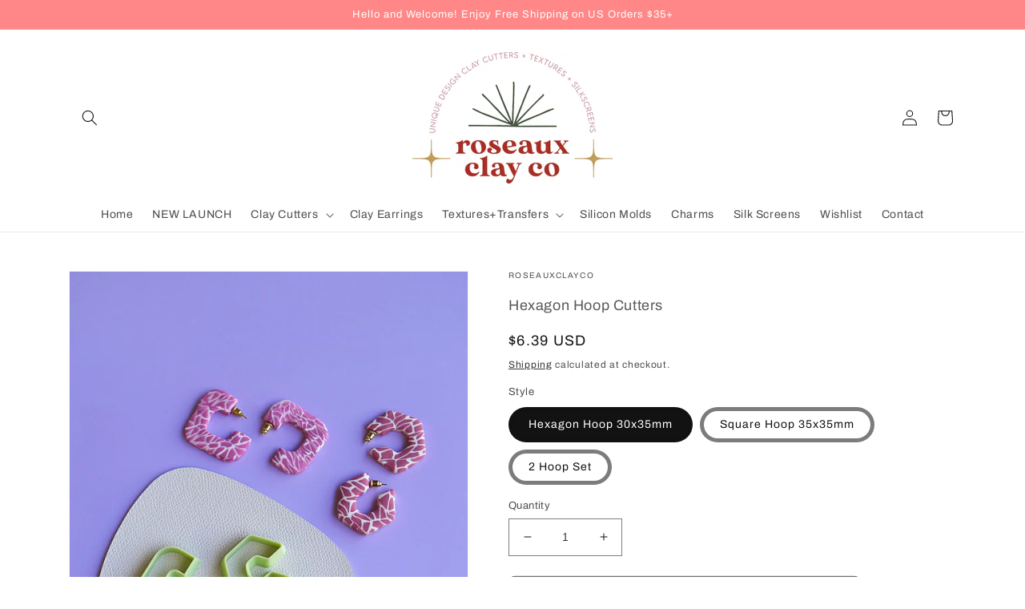

--- FILE ---
content_type: text/html; charset=utf-8
request_url: https://roseauxclayco.com/products/hexagon-hoop-cutters-square-hoop-clay-cutters-polymer-clay-hoop-cutters-polymer-clay-cutter-set-polymer-hoop-cutters-shape-cutter
body_size: 29843
content:
<!doctype html>
<html class="no-js" lang="en">
  <head>


    <meta charset="utf-8">
    <meta http-equiv="X-UA-Compatible" content="IE=edge">
    <meta name="viewport" content="width=device-width,initial-scale=1">
    <meta name="theme-color" content="">
    <meta name="google-site-verification" content="cnLjbtfWsv4jeaIft1n27UNqr9cBq4PBOOKSG1V5tvE" />
    <link rel="canonical" href="https://roseauxclayco.com/products/hexagon-hoop-cutters-square-hoop-clay-cutters-polymer-clay-hoop-cutters-polymer-clay-cutter-set-polymer-hoop-cutters-shape-cutter">
    <link rel="preconnect" href="https://cdn.shopify.com" crossorigin><link rel="preconnect" href="https://fonts.shopifycdn.com" crossorigin><title>
      Hexagon Hoop Cutters
 &ndash; RoseauxClayCo</title>

    
      <meta name="description" content="FREE SHIPPING ON US ORDERS $35+ All of the polymer clay cutters/tools are exclusively design with unique shape. The cutters are carefully engineered specifically for polymer clay earrings/jewelry. All cutters have 0.4 cutting edge designed for a clean and sharp cut giving you less post baking sanding. These clay cutter">
    

    

<meta property="og:site_name" content="RoseauxClayCo">
<meta property="og:url" content="https://roseauxclayco.com/products/hexagon-hoop-cutters-square-hoop-clay-cutters-polymer-clay-hoop-cutters-polymer-clay-cutter-set-polymer-hoop-cutters-shape-cutter">
<meta property="og:title" content="Hexagon Hoop Cutters">
<meta property="og:type" content="product">
<meta property="og:description" content="FREE SHIPPING ON US ORDERS $35+ All of the polymer clay cutters/tools are exclusively design with unique shape. The cutters are carefully engineered specifically for polymer clay earrings/jewelry. All cutters have 0.4 cutting edge designed for a clean and sharp cut giving you less post baking sanding. These clay cutter"><meta property="og:image" content="http://roseauxclayco.com/cdn/shop/products/il_fullxfull.2806597263_3lc1.jpg?v=1656500881">
  <meta property="og:image:secure_url" content="https://roseauxclayco.com/cdn/shop/products/il_fullxfull.2806597263_3lc1.jpg?v=1656500881">
  <meta property="og:image:width" content="2000">
  <meta property="og:image:height" content="2667"><meta property="og:price:amount" content="6.39">
  <meta property="og:price:currency" content="USD"><meta name="twitter:card" content="summary_large_image">
<meta name="twitter:title" content="Hexagon Hoop Cutters">
<meta name="twitter:description" content="FREE SHIPPING ON US ORDERS $35+ All of the polymer clay cutters/tools are exclusively design with unique shape. The cutters are carefully engineered specifically for polymer clay earrings/jewelry. All cutters have 0.4 cutting edge designed for a clean and sharp cut giving you less post baking sanding. These clay cutter">


    <script src="//roseauxclayco.com/cdn/shop/t/1/assets/global.js?v=135116476141006970691648045507" defer="defer"></script>
    <script>window.performance && window.performance.mark && window.performance.mark('shopify.content_for_header.start');</script><meta name="google-site-verification" content="cnLjbtfWsv4jeaIft1n27UNqr9cBq4PBOOKSG1V5tvE">
<meta id="shopify-digital-wallet" name="shopify-digital-wallet" content="/63510348017/digital_wallets/dialog">
<meta name="shopify-checkout-api-token" content="3ef36fdc1d3820239a79654658debd3e">
<meta id="in-context-paypal-metadata" data-shop-id="63510348017" data-venmo-supported="false" data-environment="production" data-locale="en_US" data-paypal-v4="true" data-currency="USD">
<link rel="alternate" hreflang="x-default" href="https://roseauxclayco.com/products/hexagon-hoop-cutters-square-hoop-clay-cutters-polymer-clay-hoop-cutters-polymer-clay-cutter-set-polymer-hoop-cutters-shape-cutter">
<link rel="alternate" hreflang="en" href="https://roseauxclayco.com/products/hexagon-hoop-cutters-square-hoop-clay-cutters-polymer-clay-hoop-cutters-polymer-clay-cutter-set-polymer-hoop-cutters-shape-cutter">
<link rel="alternate" hreflang="en-CA" href="https://roseauxclayco.com/en-ca/products/hexagon-hoop-cutters-square-hoop-clay-cutters-polymer-clay-hoop-cutters-polymer-clay-cutter-set-polymer-hoop-cutters-shape-cutter">
<link rel="alternate" type="application/json+oembed" href="https://roseauxclayco.com/products/hexagon-hoop-cutters-square-hoop-clay-cutters-polymer-clay-hoop-cutters-polymer-clay-cutter-set-polymer-hoop-cutters-shape-cutter.oembed">
<script async="async" src="/checkouts/internal/preloads.js?locale=en-US"></script>
<script id="shopify-features" type="application/json">{"accessToken":"3ef36fdc1d3820239a79654658debd3e","betas":["rich-media-storefront-analytics"],"domain":"roseauxclayco.com","predictiveSearch":true,"shopId":63510348017,"locale":"en"}</script>
<script>var Shopify = Shopify || {};
Shopify.shop = "roseauxclayco.myshopify.com";
Shopify.locale = "en";
Shopify.currency = {"active":"USD","rate":"1.0"};
Shopify.country = "US";
Shopify.theme = {"name":"Dawn-Roseaux Main","id":131609723121,"schema_name":"Dawn","schema_version":"4.0.0","theme_store_id":887,"role":"main"};
Shopify.theme.handle = "null";
Shopify.theme.style = {"id":null,"handle":null};
Shopify.cdnHost = "roseauxclayco.com/cdn";
Shopify.routes = Shopify.routes || {};
Shopify.routes.root = "/";</script>
<script type="module">!function(o){(o.Shopify=o.Shopify||{}).modules=!0}(window);</script>
<script>!function(o){function n(){var o=[];function n(){o.push(Array.prototype.slice.apply(arguments))}return n.q=o,n}var t=o.Shopify=o.Shopify||{};t.loadFeatures=n(),t.autoloadFeatures=n()}(window);</script>
<script id="shop-js-analytics" type="application/json">{"pageType":"product"}</script>
<script defer="defer" async type="module" src="//roseauxclayco.com/cdn/shopifycloud/shop-js/modules/v2/client.init-shop-cart-sync_BT-GjEfc.en.esm.js"></script>
<script defer="defer" async type="module" src="//roseauxclayco.com/cdn/shopifycloud/shop-js/modules/v2/chunk.common_D58fp_Oc.esm.js"></script>
<script defer="defer" async type="module" src="//roseauxclayco.com/cdn/shopifycloud/shop-js/modules/v2/chunk.modal_xMitdFEc.esm.js"></script>
<script type="module">
  await import("//roseauxclayco.com/cdn/shopifycloud/shop-js/modules/v2/client.init-shop-cart-sync_BT-GjEfc.en.esm.js");
await import("//roseauxclayco.com/cdn/shopifycloud/shop-js/modules/v2/chunk.common_D58fp_Oc.esm.js");
await import("//roseauxclayco.com/cdn/shopifycloud/shop-js/modules/v2/chunk.modal_xMitdFEc.esm.js");

  window.Shopify.SignInWithShop?.initShopCartSync?.({"fedCMEnabled":true,"windoidEnabled":true});

</script>
<script>(function() {
  var isLoaded = false;
  function asyncLoad() {
    if (isLoaded) return;
    isLoaded = true;
    var urls = ["\/\/shopify.privy.com\/widget.js?shop=roseauxclayco.myshopify.com","https:\/\/zooomyapps.com\/wishlist\/ZooomyOrders.js?shop=roseauxclayco.myshopify.com","https:\/\/cdn.opinew.com\/js\/opinew-active.js?shop=roseauxclayco.myshopify.com","https:\/\/cdn.shopify.com\/s\/files\/1\/0635\/1034\/8017\/t\/1\/assets\/pop_63510348017.js?v=1677125268\u0026shop=roseauxclayco.myshopify.com","https:\/\/d1639lhkj5l89m.cloudfront.net\/js\/storefront\/uppromote.js?shop=roseauxclayco.myshopify.com","https:\/\/cdn.hextom.com\/js\/freeshippingbar.js?shop=roseauxclayco.myshopify.com"];
    for (var i = 0; i < urls.length; i++) {
      var s = document.createElement('script');
      s.type = 'text/javascript';
      s.async = true;
      s.src = urls[i];
      var x = document.getElementsByTagName('script')[0];
      x.parentNode.insertBefore(s, x);
    }
  };
  if(window.attachEvent) {
    window.attachEvent('onload', asyncLoad);
  } else {
    window.addEventListener('load', asyncLoad, false);
  }
})();</script>
<script id="__st">var __st={"a":63510348017,"offset":-28800,"reqid":"29846946-905f-493e-a1b1-88ffd1441f72-1769072355","pageurl":"roseauxclayco.com\/products\/hexagon-hoop-cutters-square-hoop-clay-cutters-polymer-clay-hoop-cutters-polymer-clay-cutter-set-polymer-hoop-cutters-shape-cutter","u":"a81dae81c3a1","p":"product","rtyp":"product","rid":7727714664689};</script>
<script>window.ShopifyPaypalV4VisibilityTracking = true;</script>
<script id="captcha-bootstrap">!function(){'use strict';const t='contact',e='account',n='new_comment',o=[[t,t],['blogs',n],['comments',n],[t,'customer']],c=[[e,'customer_login'],[e,'guest_login'],[e,'recover_customer_password'],[e,'create_customer']],r=t=>t.map((([t,e])=>`form[action*='/${t}']:not([data-nocaptcha='true']) input[name='form_type'][value='${e}']`)).join(','),a=t=>()=>t?[...document.querySelectorAll(t)].map((t=>t.form)):[];function s(){const t=[...o],e=r(t);return a(e)}const i='password',u='form_key',d=['recaptcha-v3-token','g-recaptcha-response','h-captcha-response',i],f=()=>{try{return window.sessionStorage}catch{return}},m='__shopify_v',_=t=>t.elements[u];function p(t,e,n=!1){try{const o=window.sessionStorage,c=JSON.parse(o.getItem(e)),{data:r}=function(t){const{data:e,action:n}=t;return t[m]||n?{data:e,action:n}:{data:t,action:n}}(c);for(const[e,n]of Object.entries(r))t.elements[e]&&(t.elements[e].value=n);n&&o.removeItem(e)}catch(o){console.error('form repopulation failed',{error:o})}}const l='form_type',E='cptcha';function T(t){t.dataset[E]=!0}const w=window,h=w.document,L='Shopify',v='ce_forms',y='captcha';let A=!1;((t,e)=>{const n=(g='f06e6c50-85a8-45c8-87d0-21a2b65856fe',I='https://cdn.shopify.com/shopifycloud/storefront-forms-hcaptcha/ce_storefront_forms_captcha_hcaptcha.v1.5.2.iife.js',D={infoText:'Protected by hCaptcha',privacyText:'Privacy',termsText:'Terms'},(t,e,n)=>{const o=w[L][v],c=o.bindForm;if(c)return c(t,g,e,D).then(n);var r;o.q.push([[t,g,e,D],n]),r=I,A||(h.body.append(Object.assign(h.createElement('script'),{id:'captcha-provider',async:!0,src:r})),A=!0)});var g,I,D;w[L]=w[L]||{},w[L][v]=w[L][v]||{},w[L][v].q=[],w[L][y]=w[L][y]||{},w[L][y].protect=function(t,e){n(t,void 0,e),T(t)},Object.freeze(w[L][y]),function(t,e,n,w,h,L){const[v,y,A,g]=function(t,e,n){const i=e?o:[],u=t?c:[],d=[...i,...u],f=r(d),m=r(i),_=r(d.filter((([t,e])=>n.includes(e))));return[a(f),a(m),a(_),s()]}(w,h,L),I=t=>{const e=t.target;return e instanceof HTMLFormElement?e:e&&e.form},D=t=>v().includes(t);t.addEventListener('submit',(t=>{const e=I(t);if(!e)return;const n=D(e)&&!e.dataset.hcaptchaBound&&!e.dataset.recaptchaBound,o=_(e),c=g().includes(e)&&(!o||!o.value);(n||c)&&t.preventDefault(),c&&!n&&(function(t){try{if(!f())return;!function(t){const e=f();if(!e)return;const n=_(t);if(!n)return;const o=n.value;o&&e.removeItem(o)}(t);const e=Array.from(Array(32),(()=>Math.random().toString(36)[2])).join('');!function(t,e){_(t)||t.append(Object.assign(document.createElement('input'),{type:'hidden',name:u})),t.elements[u].value=e}(t,e),function(t,e){const n=f();if(!n)return;const o=[...t.querySelectorAll(`input[type='${i}']`)].map((({name:t})=>t)),c=[...d,...o],r={};for(const[a,s]of new FormData(t).entries())c.includes(a)||(r[a]=s);n.setItem(e,JSON.stringify({[m]:1,action:t.action,data:r}))}(t,e)}catch(e){console.error('failed to persist form',e)}}(e),e.submit())}));const S=(t,e)=>{t&&!t.dataset[E]&&(n(t,e.some((e=>e===t))),T(t))};for(const o of['focusin','change'])t.addEventListener(o,(t=>{const e=I(t);D(e)&&S(e,y())}));const B=e.get('form_key'),M=e.get(l),P=B&&M;t.addEventListener('DOMContentLoaded',(()=>{const t=y();if(P)for(const e of t)e.elements[l].value===M&&p(e,B);[...new Set([...A(),...v().filter((t=>'true'===t.dataset.shopifyCaptcha))])].forEach((e=>S(e,t)))}))}(h,new URLSearchParams(w.location.search),n,t,e,['guest_login'])})(!0,!0)}();</script>
<script integrity="sha256-4kQ18oKyAcykRKYeNunJcIwy7WH5gtpwJnB7kiuLZ1E=" data-source-attribution="shopify.loadfeatures" defer="defer" src="//roseauxclayco.com/cdn/shopifycloud/storefront/assets/storefront/load_feature-a0a9edcb.js" crossorigin="anonymous"></script>
<script data-source-attribution="shopify.dynamic_checkout.dynamic.init">var Shopify=Shopify||{};Shopify.PaymentButton=Shopify.PaymentButton||{isStorefrontPortableWallets:!0,init:function(){window.Shopify.PaymentButton.init=function(){};var t=document.createElement("script");t.src="https://roseauxclayco.com/cdn/shopifycloud/portable-wallets/latest/portable-wallets.en.js",t.type="module",document.head.appendChild(t)}};
</script>
<script data-source-attribution="shopify.dynamic_checkout.buyer_consent">
  function portableWalletsHideBuyerConsent(e){var t=document.getElementById("shopify-buyer-consent"),n=document.getElementById("shopify-subscription-policy-button");t&&n&&(t.classList.add("hidden"),t.setAttribute("aria-hidden","true"),n.removeEventListener("click",e))}function portableWalletsShowBuyerConsent(e){var t=document.getElementById("shopify-buyer-consent"),n=document.getElementById("shopify-subscription-policy-button");t&&n&&(t.classList.remove("hidden"),t.removeAttribute("aria-hidden"),n.addEventListener("click",e))}window.Shopify?.PaymentButton&&(window.Shopify.PaymentButton.hideBuyerConsent=portableWalletsHideBuyerConsent,window.Shopify.PaymentButton.showBuyerConsent=portableWalletsShowBuyerConsent);
</script>
<script>
  function portableWalletsCleanup(e){e&&e.src&&console.error("Failed to load portable wallets script "+e.src);var t=document.querySelectorAll("shopify-accelerated-checkout .shopify-payment-button__skeleton, shopify-accelerated-checkout-cart .wallet-cart-button__skeleton"),e=document.getElementById("shopify-buyer-consent");for(let e=0;e<t.length;e++)t[e].remove();e&&e.remove()}function portableWalletsNotLoadedAsModule(e){e instanceof ErrorEvent&&"string"==typeof e.message&&e.message.includes("import.meta")&&"string"==typeof e.filename&&e.filename.includes("portable-wallets")&&(window.removeEventListener("error",portableWalletsNotLoadedAsModule),window.Shopify.PaymentButton.failedToLoad=e,"loading"===document.readyState?document.addEventListener("DOMContentLoaded",window.Shopify.PaymentButton.init):window.Shopify.PaymentButton.init())}window.addEventListener("error",portableWalletsNotLoadedAsModule);
</script>

<script type="module" src="https://roseauxclayco.com/cdn/shopifycloud/portable-wallets/latest/portable-wallets.en.js" onError="portableWalletsCleanup(this)" crossorigin="anonymous"></script>
<script nomodule>
  document.addEventListener("DOMContentLoaded", portableWalletsCleanup);
</script>

<link id="shopify-accelerated-checkout-styles" rel="stylesheet" media="screen" href="https://roseauxclayco.com/cdn/shopifycloud/portable-wallets/latest/accelerated-checkout-backwards-compat.css" crossorigin="anonymous">
<style id="shopify-accelerated-checkout-cart">
        #shopify-buyer-consent {
  margin-top: 1em;
  display: inline-block;
  width: 100%;
}

#shopify-buyer-consent.hidden {
  display: none;
}

#shopify-subscription-policy-button {
  background: none;
  border: none;
  padding: 0;
  text-decoration: underline;
  font-size: inherit;
  cursor: pointer;
}

#shopify-subscription-policy-button::before {
  box-shadow: none;
}

      </style>
<script id="sections-script" data-sections="main-product,header,footer" defer="defer" src="//roseauxclayco.com/cdn/shop/t/1/compiled_assets/scripts.js?v=467"></script>
<script>window.performance && window.performance.mark && window.performance.mark('shopify.content_for_header.end');</script>


    <style data-shopify>
      @font-face {
  font-family: Archivo;
  font-weight: 400;
  font-style: normal;
  font-display: swap;
  src: url("//roseauxclayco.com/cdn/fonts/archivo/archivo_n4.dc8d917cc69af0a65ae04d01fd8eeab28a3573c9.woff2") format("woff2"),
       url("//roseauxclayco.com/cdn/fonts/archivo/archivo_n4.bd6b9c34fdb81d7646836be8065ce3c80a2cc984.woff") format("woff");
}

      @font-face {
  font-family: Archivo;
  font-weight: 700;
  font-style: normal;
  font-display: swap;
  src: url("//roseauxclayco.com/cdn/fonts/archivo/archivo_n7.651b020b3543640c100112be6f1c1b8e816c7f13.woff2") format("woff2"),
       url("//roseauxclayco.com/cdn/fonts/archivo/archivo_n7.7e9106d320e6594976a7dcb57957f3e712e83c96.woff") format("woff");
}

      @font-face {
  font-family: Archivo;
  font-weight: 400;
  font-style: italic;
  font-display: swap;
  src: url("//roseauxclayco.com/cdn/fonts/archivo/archivo_i4.37d8c4e02dc4f8e8b559f47082eb24a5c48c2908.woff2") format("woff2"),
       url("//roseauxclayco.com/cdn/fonts/archivo/archivo_i4.839d35d75c605237591e73815270f86ab696602c.woff") format("woff");
}

      @font-face {
  font-family: Archivo;
  font-weight: 700;
  font-style: italic;
  font-display: swap;
  src: url("//roseauxclayco.com/cdn/fonts/archivo/archivo_i7.3dc798c6f261b8341dd97dd5c78d97d457c63517.woff2") format("woff2"),
       url("//roseauxclayco.com/cdn/fonts/archivo/archivo_i7.3b65e9d326e7379bd5f15bcb927c5d533d950ff6.woff") format("woff");
}

      @font-face {
  font-family: Archivo;
  font-weight: 400;
  font-style: normal;
  font-display: swap;
  src: url("//roseauxclayco.com/cdn/fonts/archivo/archivo_n4.dc8d917cc69af0a65ae04d01fd8eeab28a3573c9.woff2") format("woff2"),
       url("//roseauxclayco.com/cdn/fonts/archivo/archivo_n4.bd6b9c34fdb81d7646836be8065ce3c80a2cc984.woff") format("woff");
}


      :root {
        --font-body-family: Archivo, sans-serif;
        --font-body-style: normal;
        --font-body-weight: 400;

        --font-heading-family: Archivo, sans-serif;
        --font-heading-style: normal;
        --font-heading-weight: 400;

        --font-body-scale: 1.0;
        --font-heading-scale: 1.0;

        --color-base-text: 18, 18, 18;
        --color-shadow: 18, 18, 18;
        --color-base-background-1: 255, 255, 255;
        --color-base-background-2: 243, 243, 243;
        --color-base-solid-button-labels: 255, 255, 255;
        --color-base-outline-button-labels: 18, 18, 18;
        --color-base-accent-1: 255, 135, 135;
        --color-base-accent-2: 255, 174, 174;
        --payment-terms-background-color: #ffffff;

        --gradient-base-background-1: #ffffff;
        --gradient-base-background-2: #f3f3f3;
        --gradient-base-accent-1: #ff8787;
        --gradient-base-accent-2: #ffaeae;

        --media-padding: px;
        --media-border-opacity: 0.05;
        --media-border-width: 1px;
        --media-radius: 0px;
        --media-shadow-opacity: 0.0;
        --media-shadow-horizontal-offset: 0px;
        --media-shadow-vertical-offset: 4px;
        --media-shadow-blur-radius: 5px;

        --page-width: 120rem;
        --page-width-margin: 0rem;

        --card-image-padding: 0.0rem;
        --card-corner-radius: 0.0rem;
        --card-text-alignment: left;
        --card-border-width: 0.0rem;
        --card-border-opacity: 0.1;
        --card-shadow-opacity: 0.0;
        --card-shadow-horizontal-offset: 0.0rem;
        --card-shadow-vertical-offset: 0.4rem;
        --card-shadow-blur-radius: 0.5rem;

        --badge-corner-radius: 4.0rem;

        --popup-border-width: 1px;
        --popup-border-opacity: 0.1;
        --popup-corner-radius: 0px;
        --popup-shadow-opacity: 0.0;
        --popup-shadow-horizontal-offset: 0px;
        --popup-shadow-vertical-offset: 4px;
        --popup-shadow-blur-radius: 5px;

        --drawer-border-width: 1px;
        --drawer-border-opacity: 0.1;
        --drawer-shadow-opacity: 0.0;
        --drawer-shadow-horizontal-offset: 0px;
        --drawer-shadow-vertical-offset: 4px;
        --drawer-shadow-blur-radius: 5px;

        --spacing-sections-desktop: 4px;
        --spacing-sections-mobile: 4px;

        --grid-desktop-vertical-spacing: 8px;
        --grid-desktop-horizontal-spacing: 8px;
        --grid-mobile-vertical-spacing: 4px;
        --grid-mobile-horizontal-spacing: 4px;

        --text-boxes-border-opacity: 0.1;
        --text-boxes-border-width: 0px;
        --text-boxes-radius: 0px;
        --text-boxes-shadow-opacity: 0.0;
        --text-boxes-shadow-horizontal-offset: 0px;
        --text-boxes-shadow-vertical-offset: 4px;
        --text-boxes-shadow-blur-radius: 5px;

        --buttons-radius: 6px;
        --buttons-radius-outset: 8px;
        --buttons-border-width: 2px;
        --buttons-border-opacity: 0.6;
        --buttons-shadow-opacity: 0.0;
        --buttons-shadow-horizontal-offset: 0px;
        --buttons-shadow-vertical-offset: 4px;
        --buttons-shadow-blur-radius: 5px;
        --buttons-border-offset: 0.3px;

        --inputs-radius: 0px;
        --inputs-border-width: 1px;
        --inputs-border-opacity: 0.55;
        --inputs-shadow-opacity: 0.0;
        --inputs-shadow-horizontal-offset: 0px;
        --inputs-margin-offset: 0px;
        --inputs-shadow-vertical-offset: 4px;
        --inputs-shadow-blur-radius: 5px;
        --inputs-radius-outset: 0px;

        --variant-pills-radius: 40px;
        --variant-pills-border-width: 5px;
        --variant-pills-border-opacity: 0.55;
        --variant-pills-shadow-opacity: 0.0;
        --variant-pills-shadow-horizontal-offset: 0px;
        --variant-pills-shadow-vertical-offset: 4px;
        --variant-pills-shadow-blur-radius: 5px;
      }

      *,
      *::before,
      *::after {
        box-sizing: inherit;
      }

      html {
        box-sizing: border-box;
        font-size: calc(var(--font-body-scale) * 62.5%);
        height: 100%;
      }

      body {
        display: grid;
        grid-template-rows: auto auto 1fr auto;
        grid-template-columns: 100%;
        min-height: 100%;
        margin: 0;
        font-size: 1.5rem;
        letter-spacing: 0.06rem;
        line-height: calc(1 + 0.8 / var(--font-body-scale));
        font-family: var(--font-body-family);
        font-style: var(--font-body-style);
        font-weight: var(--font-body-weight);
      }

      @media screen and (min-width: 750px) {
        body {
          font-size: 1.6rem;
        }
      }
    </style>

    <link href="//roseauxclayco.com/cdn/shop/t/1/assets/base.css?v=144997082486365258741648045528" rel="stylesheet" type="text/css" media="all" />
<link rel="preload" as="font" href="//roseauxclayco.com/cdn/fonts/archivo/archivo_n4.dc8d917cc69af0a65ae04d01fd8eeab28a3573c9.woff2" type="font/woff2" crossorigin><link rel="preload" as="font" href="//roseauxclayco.com/cdn/fonts/archivo/archivo_n4.dc8d917cc69af0a65ae04d01fd8eeab28a3573c9.woff2" type="font/woff2" crossorigin><link rel="stylesheet" href="//roseauxclayco.com/cdn/shop/t/1/assets/component-predictive-search.css?v=165644661289088488651648045503" media="print" onload="this.media='all'"><script>document.documentElement.className = document.documentElement.className.replace('no-js', 'js');
    if (Shopify.designMode) {
      document.documentElement.classList.add('shopify-design-mode');
    }
    </script>
  
<!-- BEGIN app block: shopify://apps/opinew-reviews/blocks/global/e1d8e0dc-17ff-4e4a-8a8a-1e73c8ef8676 --><link rel="preload" href="https://cdn.opinew.com/styles/opw-icons/style.css" as="style" onload="this.onload=null;this.rel='stylesheet'">
<noscript><link rel="stylesheet" href="https://cdn.opinew.com/styles/opw-icons/style.css"></noscript>
<style id='opinew_product_plugin_css'>
    .opinew-stars-plugin-product .opinew-star-plugin-inside .stars-color, 
    .opinew-stars-plugin-product .stars-color, 
    .stars-color {
        color:#FFC617 !important;
    }
    .opinew-stars-plugin-link {
        cursor: pointer;
    }
    
    .opw-widget-wrapper-default {
        max-width: 1200px;
        margin: 0 auto;
    }
    
            #opinew-stars-plugin-product {
                text-align:left;
            }
            
            .opinew-stars-plugin-product-list {
                text-align:left;
            }
            
        .opinew-list-stars-disable {
            display:none;
        }
        .opinew-product-page-stars-disable {
            display:none;
        }
         .opinew-star-plugin-inside i.opw-noci:empty{display:inherit!important}#opinew_all_reviews_plugin_app:empty,#opinew_badge_plugin_app:empty,#opinew_carousel_plugin_app:empty,#opinew_product_floating_widget:empty,#opinew_product_plugin_app:empty,#opinew_review_request_app:empty,.opinew-all-reviews-plugin-dynamic:empty,.opinew-badge-plugin-dynamic:empty,.opinew-carousel-plugin-dynamic:empty,.opinew-product-plugin-dynamic:empty,.opinew-review-request-dynamic:empty,.opw-dynamic-stars-collection:empty,.opw-dynamic-stars:empty{display:block!important} </style>
<meta id='opinew_config_container' data-opwconfig='{&quot;server_url&quot;: &quot;https://api.opinew.com&quot;, &quot;shop&quot;: {&quot;id&quot;: 158978, &quot;name&quot;: &quot;RoseauxClayCo&quot;, &quot;public_api_key&quot;: &quot;KVYL3EG6UUTL1UPHCR41&quot;, &quot;logo_url&quot;: null}, &quot;permissions&quot;: {&quot;no_branding&quot;: false, &quot;up_to3_photos&quot;: false, &quot;up_to5_photos&quot;: false, &quot;q_and_a&quot;: true, &quot;video_reviews&quot;: false, &quot;optimised_images&quot;: false, &quot;link_shops_single&quot;: false, &quot;link_shops_double&quot;: false, &quot;link_shops_unlimited&quot;: false, &quot;bazaarvoice_integration&quot;: false}, &quot;review_publishing&quot;: &quot;email&quot;, &quot;badge_shop_reviews_link&quot;: &quot;https://api.opinew.com/shop-reviews/158978&quot;, &quot;stars_color_product_and_collections&quot;: &quot;#FFC617&quot;, &quot;theme_transparent_color&quot;: &quot;initial&quot;, &quot;navbar_color&quot;: &quot;#000000&quot;, &quot;questions_and_answers_active&quot;: false, &quot;number_reviews_per_page&quot;: 8, &quot;show_customer_images_section&quot;: true, &quot;display_stars_if_no_reviews&quot;: false, &quot;stars_alignment_product_page&quot;: &quot;left&quot;, &quot;stars_alignment_product_page_mobile&quot;: &quot;center&quot;, &quot;stars_alignment_collections&quot;: &quot;left&quot;, &quot;stars_alignment_collections_mobile&quot;: &quot;center&quot;, &quot;badge_stars_color&quot;: &quot;#ffc617&quot;, &quot;badge_border_color&quot;: &quot;#dae1e7&quot;, &quot;badge_background_color&quot;: &quot;#ffffff&quot;, &quot;badge_text_color&quot;: &quot;#3C3C3C&quot;, &quot;badge_secondary_text_color&quot;: &quot;#606f7b&quot;, &quot;carousel_theme_style&quot;: &quot;card&quot;, &quot;carousel_stars_color&quot;: &quot;#FFC617&quot;, &quot;carousel_border_color&quot;: &quot;#c5c5c5&quot;, &quot;carousel_background_color&quot;: &quot;#ffffff00&quot;, &quot;carousel_controls_color&quot;: &quot;#5a5a5a&quot;, &quot;carousel_verified_badge_color&quot;: &quot;#38c172&quot;, &quot;carousel_text_color&quot;: &quot;#3d4852&quot;, &quot;carousel_secondary_text_color&quot;: &quot;#606f7b&quot;, &quot;carousel_product_name_color&quot;: &quot;#3d4852&quot;, &quot;carousel_widget_show_dates&quot;: true, &quot;carousel_border_active&quot;: false, &quot;carousel_auto_scroll&quot;: false, &quot;carousel_show_product_name&quot;: false, &quot;carousel_featured_reviews&quot;: [], &quot;display_widget_if_no_reviews&quot;: true, &quot;show_country_and_foreign_reviews&quot;: false, &quot;show_full_customer_names&quot;: false, &quot;custom_header_url&quot;: null, &quot;custom_card_url&quot;: null, &quot;custom_gallery_url&quot;: null, &quot;default_sorting&quot;: &quot;recent&quot;, &quot;enable_widget_review_search&quot;: false, &quot;center_stars_mobile&quot;: false, &quot;center_stars_mobile_breakpoint&quot;: &quot;1000px&quot;, &quot;ab_test_active&quot;: false, &quot;request_form_stars_color&quot;: &quot;#FFC617&quot;, &quot;request_form_image_url&quot;: &quot;https://opinew.imgix.net/https%3A%2F%2Fcdn.opinew.com%2Femail-template-images%2F158978%2FGAX8DZ48JB.jpg?fit=max&amp;h=450&amp;orient=0&amp;s=a45d46950951a2e5a2082cac51de9008&quot;, &quot;request_form_custom_css&quot;: null, &quot;request_form_show_ratings&quot;: null, &quot;request_form_display_shop_logo&quot;: null, &quot;request_form_display_product_image&quot;: null, &quot;request_form_progress_type&quot;: null, &quot;request_form_btn_color&quot;: &quot;#2f70ee&quot;, &quot;request_form_progress_bar_color&quot;: &quot;#2f70ee&quot;, &quot;request_form_background_color&quot;: &quot;#DCEBFC&quot;, &quot;request_form_card_background&quot;: &quot;#FFFFFF&quot;, &quot;can_display_photos&quot;: true, &quot;buttons_color&quot;: &quot;#ffc617&quot;, &quot;stars_color&quot;: &quot;#FFC617&quot;, &quot;widget_top_section_style&quot;: &quot;default&quot;, &quot;widget_theme_style&quot;: &quot;card&quot;, &quot;reviews_card_border_color&quot;: &quot;#76757524&quot;, &quot;reviews_card_border_active&quot;: true, &quot;star_bars_width&quot;: &quot;300px&quot;, &quot;star_bars_width_auto&quot;: true, &quot;number_review_columns&quot;: 2, &quot;preferred_language&quot;: &quot;en&quot;, &quot;preferred_date_format&quot;: &quot;MM/dd/yyyy&quot;, &quot;background_color&quot;: &quot;#F3F3F3&quot;, &quot;text_color&quot;: &quot;#232323&quot;, &quot;secondary_text_color&quot;: &quot;#232323&quot;, &quot;display_floating_widget&quot;: false, &quot;floating_widget_button_background_color&quot;: &quot;#000000&quot;, &quot;floating_widget_button_text_color&quot;: &quot;#ffffff&quot;, &quot;floating_widget_button_position&quot;: &quot;left&quot;, &quot;navbar_text_color&quot;: &quot;#232323&quot;, &quot;pagination_color&quot;: &quot;#AEAEAE&quot;, &quot;verified_badge_color&quot;: &quot;#AEAEAE&quot;, &quot;widget_show_dates&quot;: true, &quot;show_review_images&quot;: true, &quot;review_image_max_height&quot;: &quot;450px&quot;, &quot;show_large_review_image&quot;: false, &quot;show_star_bars&quot;: true, &quot;fonts&quot;: {&quot;reviews_card_main_font_size&quot;: &quot;1rem&quot;, &quot;reviews_card_secondary_font_size&quot;: &quot;1rem&quot;, &quot;form_headings_font_size&quot;: &quot;0.875rem&quot;, &quot;form_input_font_size&quot;: &quot;1.125rem&quot;, &quot;paginator_font_size&quot;: &quot;1.125rem&quot;, &quot;badge_average_score&quot;: &quot;2rem&quot;, &quot;badge_primary&quot;: &quot;1.25rem&quot;, &quot;badge_secondary&quot;: &quot;1rem&quot;, &quot;carousel_primary&quot;: &quot;1rem&quot;, &quot;carousel_secondary&quot;: &quot;1rem&quot;, &quot;star_summary_overall_score_font_size&quot;: &quot;2.25rem&quot;, &quot;star_summary_progress_bars_font_size&quot;: &quot;1.125rem&quot;, &quot;navbar_reviews_title_font_size&quot;: &quot;1rem&quot;, &quot;navbar_buttons_font_size&quot;: &quot;1.125rem&quot;, &quot;star_summary_reviewsnum_font_size&quot;: &quot;1.5rem&quot;, &quot;filters_font_size&quot;: &quot;1rem&quot;, &quot;form_post_font_size&quot;: &quot;2.25rem&quot;, &quot;qna_title_font_size&quot;: &quot;1.5rem&quot;}, &quot;display_review_source&quot;: false, &quot;display_verified_badge&quot;: true, &quot;review_card_border_radius&quot;: &quot;12px&quot;, &quot;reviews_number_color&quot;: &quot;#000000&quot;, &quot;review_source_label_color&quot;: &quot;#AEAEAE&quot;, &quot;search_placeholder_color&quot;: &quot;#000000&quot;, &quot;write_review_button_color&quot;: &quot;#232323&quot;, &quot;write_review_button_text_color&quot;: &quot;#ffffff&quot;, &quot;filter_sort_by_button_color&quot;: &quot;#232323&quot;, &quot;pagination_arrows_button_color&quot;: &quot;#AEAEAE&quot;, &quot;search_icon_color&quot;: &quot;#232323&quot;, &quot;new_widget_version&quot;: true, &quot;shop_widgets_updated&quot;: true, &quot;special_pagination&quot;: false, &quot;hide_review_count_widget&quot;: false}' >
<script> 
  var OPW_PUBLIC_KEY = "KVYL3EG6UUTL1UPHCR41";
  var OPW_API_ENDPOINT = "https://api.opinew.com";
  var OPW_CHECKER_ENDPOINT = "https://shop-status.opinew.cloud";
  var OPW_BACKEND_VERSION = "25.41.1-0-ge32fade58";
</script>
<script src="https://cdn.opinew.com/shop-widgets/static/js/index.8ffabcca.js" defer></script>



<!-- END app block --><link href="https://monorail-edge.shopifysvc.com" rel="dns-prefetch">
<script>(function(){if ("sendBeacon" in navigator && "performance" in window) {try {var session_token_from_headers = performance.getEntriesByType('navigation')[0].serverTiming.find(x => x.name == '_s').description;} catch {var session_token_from_headers = undefined;}var session_cookie_matches = document.cookie.match(/_shopify_s=([^;]*)/);var session_token_from_cookie = session_cookie_matches && session_cookie_matches.length === 2 ? session_cookie_matches[1] : "";var session_token = session_token_from_headers || session_token_from_cookie || "";function handle_abandonment_event(e) {var entries = performance.getEntries().filter(function(entry) {return /monorail-edge.shopifysvc.com/.test(entry.name);});if (!window.abandonment_tracked && entries.length === 0) {window.abandonment_tracked = true;var currentMs = Date.now();var navigation_start = performance.timing.navigationStart;var payload = {shop_id: 63510348017,url: window.location.href,navigation_start,duration: currentMs - navigation_start,session_token,page_type: "product"};window.navigator.sendBeacon("https://monorail-edge.shopifysvc.com/v1/produce", JSON.stringify({schema_id: "online_store_buyer_site_abandonment/1.1",payload: payload,metadata: {event_created_at_ms: currentMs,event_sent_at_ms: currentMs}}));}}window.addEventListener('pagehide', handle_abandonment_event);}}());</script>
<script id="web-pixels-manager-setup">(function e(e,d,r,n,o){if(void 0===o&&(o={}),!Boolean(null===(a=null===(i=window.Shopify)||void 0===i?void 0:i.analytics)||void 0===a?void 0:a.replayQueue)){var i,a;window.Shopify=window.Shopify||{};var t=window.Shopify;t.analytics=t.analytics||{};var s=t.analytics;s.replayQueue=[],s.publish=function(e,d,r){return s.replayQueue.push([e,d,r]),!0};try{self.performance.mark("wpm:start")}catch(e){}var l=function(){var e={modern:/Edge?\/(1{2}[4-9]|1[2-9]\d|[2-9]\d{2}|\d{4,})\.\d+(\.\d+|)|Firefox\/(1{2}[4-9]|1[2-9]\d|[2-9]\d{2}|\d{4,})\.\d+(\.\d+|)|Chrom(ium|e)\/(9{2}|\d{3,})\.\d+(\.\d+|)|(Maci|X1{2}).+ Version\/(15\.\d+|(1[6-9]|[2-9]\d|\d{3,})\.\d+)([,.]\d+|)( \(\w+\)|)( Mobile\/\w+|) Safari\/|Chrome.+OPR\/(9{2}|\d{3,})\.\d+\.\d+|(CPU[ +]OS|iPhone[ +]OS|CPU[ +]iPhone|CPU IPhone OS|CPU iPad OS)[ +]+(15[._]\d+|(1[6-9]|[2-9]\d|\d{3,})[._]\d+)([._]\d+|)|Android:?[ /-](13[3-9]|1[4-9]\d|[2-9]\d{2}|\d{4,})(\.\d+|)(\.\d+|)|Android.+Firefox\/(13[5-9]|1[4-9]\d|[2-9]\d{2}|\d{4,})\.\d+(\.\d+|)|Android.+Chrom(ium|e)\/(13[3-9]|1[4-9]\d|[2-9]\d{2}|\d{4,})\.\d+(\.\d+|)|SamsungBrowser\/([2-9]\d|\d{3,})\.\d+/,legacy:/Edge?\/(1[6-9]|[2-9]\d|\d{3,})\.\d+(\.\d+|)|Firefox\/(5[4-9]|[6-9]\d|\d{3,})\.\d+(\.\d+|)|Chrom(ium|e)\/(5[1-9]|[6-9]\d|\d{3,})\.\d+(\.\d+|)([\d.]+$|.*Safari\/(?![\d.]+ Edge\/[\d.]+$))|(Maci|X1{2}).+ Version\/(10\.\d+|(1[1-9]|[2-9]\d|\d{3,})\.\d+)([,.]\d+|)( \(\w+\)|)( Mobile\/\w+|) Safari\/|Chrome.+OPR\/(3[89]|[4-9]\d|\d{3,})\.\d+\.\d+|(CPU[ +]OS|iPhone[ +]OS|CPU[ +]iPhone|CPU IPhone OS|CPU iPad OS)[ +]+(10[._]\d+|(1[1-9]|[2-9]\d|\d{3,})[._]\d+)([._]\d+|)|Android:?[ /-](13[3-9]|1[4-9]\d|[2-9]\d{2}|\d{4,})(\.\d+|)(\.\d+|)|Mobile Safari.+OPR\/([89]\d|\d{3,})\.\d+\.\d+|Android.+Firefox\/(13[5-9]|1[4-9]\d|[2-9]\d{2}|\d{4,})\.\d+(\.\d+|)|Android.+Chrom(ium|e)\/(13[3-9]|1[4-9]\d|[2-9]\d{2}|\d{4,})\.\d+(\.\d+|)|Android.+(UC? ?Browser|UCWEB|U3)[ /]?(15\.([5-9]|\d{2,})|(1[6-9]|[2-9]\d|\d{3,})\.\d+)\.\d+|SamsungBrowser\/(5\.\d+|([6-9]|\d{2,})\.\d+)|Android.+MQ{2}Browser\/(14(\.(9|\d{2,})|)|(1[5-9]|[2-9]\d|\d{3,})(\.\d+|))(\.\d+|)|K[Aa][Ii]OS\/(3\.\d+|([4-9]|\d{2,})\.\d+)(\.\d+|)/},d=e.modern,r=e.legacy,n=navigator.userAgent;return n.match(d)?"modern":n.match(r)?"legacy":"unknown"}(),u="modern"===l?"modern":"legacy",c=(null!=n?n:{modern:"",legacy:""})[u],f=function(e){return[e.baseUrl,"/wpm","/b",e.hashVersion,"modern"===e.buildTarget?"m":"l",".js"].join("")}({baseUrl:d,hashVersion:r,buildTarget:u}),m=function(e){var d=e.version,r=e.bundleTarget,n=e.surface,o=e.pageUrl,i=e.monorailEndpoint;return{emit:function(e){var a=e.status,t=e.errorMsg,s=(new Date).getTime(),l=JSON.stringify({metadata:{event_sent_at_ms:s},events:[{schema_id:"web_pixels_manager_load/3.1",payload:{version:d,bundle_target:r,page_url:o,status:a,surface:n,error_msg:t},metadata:{event_created_at_ms:s}}]});if(!i)return console&&console.warn&&console.warn("[Web Pixels Manager] No Monorail endpoint provided, skipping logging."),!1;try{return self.navigator.sendBeacon.bind(self.navigator)(i,l)}catch(e){}var u=new XMLHttpRequest;try{return u.open("POST",i,!0),u.setRequestHeader("Content-Type","text/plain"),u.send(l),!0}catch(e){return console&&console.warn&&console.warn("[Web Pixels Manager] Got an unhandled error while logging to Monorail."),!1}}}}({version:r,bundleTarget:l,surface:e.surface,pageUrl:self.location.href,monorailEndpoint:e.monorailEndpoint});try{o.browserTarget=l,function(e){var d=e.src,r=e.async,n=void 0===r||r,o=e.onload,i=e.onerror,a=e.sri,t=e.scriptDataAttributes,s=void 0===t?{}:t,l=document.createElement("script"),u=document.querySelector("head"),c=document.querySelector("body");if(l.async=n,l.src=d,a&&(l.integrity=a,l.crossOrigin="anonymous"),s)for(var f in s)if(Object.prototype.hasOwnProperty.call(s,f))try{l.dataset[f]=s[f]}catch(e){}if(o&&l.addEventListener("load",o),i&&l.addEventListener("error",i),u)u.appendChild(l);else{if(!c)throw new Error("Did not find a head or body element to append the script");c.appendChild(l)}}({src:f,async:!0,onload:function(){if(!function(){var e,d;return Boolean(null===(d=null===(e=window.Shopify)||void 0===e?void 0:e.analytics)||void 0===d?void 0:d.initialized)}()){var d=window.webPixelsManager.init(e)||void 0;if(d){var r=window.Shopify.analytics;r.replayQueue.forEach((function(e){var r=e[0],n=e[1],o=e[2];d.publishCustomEvent(r,n,o)})),r.replayQueue=[],r.publish=d.publishCustomEvent,r.visitor=d.visitor,r.initialized=!0}}},onerror:function(){return m.emit({status:"failed",errorMsg:"".concat(f," has failed to load")})},sri:function(e){var d=/^sha384-[A-Za-z0-9+/=]+$/;return"string"==typeof e&&d.test(e)}(c)?c:"",scriptDataAttributes:o}),m.emit({status:"loading"})}catch(e){m.emit({status:"failed",errorMsg:(null==e?void 0:e.message)||"Unknown error"})}}})({shopId: 63510348017,storefrontBaseUrl: "https://roseauxclayco.com",extensionsBaseUrl: "https://extensions.shopifycdn.com/cdn/shopifycloud/web-pixels-manager",monorailEndpoint: "https://monorail-edge.shopifysvc.com/unstable/produce_batch",surface: "storefront-renderer",enabledBetaFlags: ["2dca8a86"],webPixelsConfigList: [{"id":"1430651121","configuration":"{\"shopId\":\"89075\",\"env\":\"production\",\"metaData\":\"[]\"}","eventPayloadVersion":"v1","runtimeContext":"STRICT","scriptVersion":"b5f36dde5f056353eb93a774a57c735e","type":"APP","apiClientId":2773553,"privacyPurposes":[],"dataSharingAdjustments":{"protectedCustomerApprovalScopes":["read_customer_address","read_customer_email","read_customer_name","read_customer_personal_data","read_customer_phone"]}},{"id":"471400689","configuration":"{\"config\":\"{\\\"google_tag_ids\\\":[\\\"G-5HGYPPHY7Y\\\",\\\"AW-10991470132\\\",\\\"GT-578B4LG\\\"],\\\"target_country\\\":\\\"US\\\",\\\"gtag_events\\\":[{\\\"type\\\":\\\"begin_checkout\\\",\\\"action_label\\\":[\\\"G-5HGYPPHY7Y\\\",\\\"AW-10991470132\\\/dMGWCILvhI4YELSMkvko\\\"]},{\\\"type\\\":\\\"search\\\",\\\"action_label\\\":[\\\"G-5HGYPPHY7Y\\\",\\\"AW-10991470132\\\/xkToCPzuhI4YELSMkvko\\\"]},{\\\"type\\\":\\\"view_item\\\",\\\"action_label\\\":[\\\"G-5HGYPPHY7Y\\\",\\\"AW-10991470132\\\/zjKBCPnuhI4YELSMkvko\\\",\\\"MC-L3XD2W3QP5\\\"]},{\\\"type\\\":\\\"purchase\\\",\\\"action_label\\\":[\\\"G-5HGYPPHY7Y\\\",\\\"AW-10991470132\\\/CNbxCPPuhI4YELSMkvko\\\",\\\"MC-L3XD2W3QP5\\\"]},{\\\"type\\\":\\\"page_view\\\",\\\"action_label\\\":[\\\"G-5HGYPPHY7Y\\\",\\\"AW-10991470132\\\/g1ZNCPbuhI4YELSMkvko\\\",\\\"MC-L3XD2W3QP5\\\"]},{\\\"type\\\":\\\"add_payment_info\\\",\\\"action_label\\\":[\\\"G-5HGYPPHY7Y\\\",\\\"AW-10991470132\\\/TzLTCIXvhI4YELSMkvko\\\"]},{\\\"type\\\":\\\"add_to_cart\\\",\\\"action_label\\\":[\\\"G-5HGYPPHY7Y\\\",\\\"AW-10991470132\\\/_6FtCP_uhI4YELSMkvko\\\"]}],\\\"enable_monitoring_mode\\\":false}\"}","eventPayloadVersion":"v1","runtimeContext":"OPEN","scriptVersion":"b2a88bafab3e21179ed38636efcd8a93","type":"APP","apiClientId":1780363,"privacyPurposes":[],"dataSharingAdjustments":{"protectedCustomerApprovalScopes":["read_customer_address","read_customer_email","read_customer_name","read_customer_personal_data","read_customer_phone"]}},{"id":"377454833","configuration":"{\"pixelCode\":\"CLK4P93C77UCNJTDVO30\"}","eventPayloadVersion":"v1","runtimeContext":"STRICT","scriptVersion":"22e92c2ad45662f435e4801458fb78cc","type":"APP","apiClientId":4383523,"privacyPurposes":["ANALYTICS","MARKETING","SALE_OF_DATA"],"dataSharingAdjustments":{"protectedCustomerApprovalScopes":["read_customer_address","read_customer_email","read_customer_name","read_customer_personal_data","read_customer_phone"]}},{"id":"14680305","configuration":"{\"myshopifyDomain\":\"roseauxclayco.myshopify.com\"}","eventPayloadVersion":"v1","runtimeContext":"STRICT","scriptVersion":"23b97d18e2aa74363140dc29c9284e87","type":"APP","apiClientId":2775569,"privacyPurposes":["ANALYTICS","MARKETING","SALE_OF_DATA"],"dataSharingAdjustments":{"protectedCustomerApprovalScopes":["read_customer_address","read_customer_email","read_customer_name","read_customer_phone","read_customer_personal_data"]}},{"id":"shopify-app-pixel","configuration":"{}","eventPayloadVersion":"v1","runtimeContext":"STRICT","scriptVersion":"0450","apiClientId":"shopify-pixel","type":"APP","privacyPurposes":["ANALYTICS","MARKETING"]},{"id":"shopify-custom-pixel","eventPayloadVersion":"v1","runtimeContext":"LAX","scriptVersion":"0450","apiClientId":"shopify-pixel","type":"CUSTOM","privacyPurposes":["ANALYTICS","MARKETING"]}],isMerchantRequest: false,initData: {"shop":{"name":"RoseauxClayCo","paymentSettings":{"currencyCode":"USD"},"myshopifyDomain":"roseauxclayco.myshopify.com","countryCode":"CN","storefrontUrl":"https:\/\/roseauxclayco.com"},"customer":null,"cart":null,"checkout":null,"productVariants":[{"price":{"amount":6.39,"currencyCode":"USD"},"product":{"title":"Hexagon Hoop Cutters","vendor":"RoseauxClayCo","id":"7727714664689","untranslatedTitle":"Hexagon Hoop Cutters","url":"\/products\/hexagon-hoop-cutters-square-hoop-clay-cutters-polymer-clay-hoop-cutters-polymer-clay-cutter-set-polymer-hoop-cutters-shape-cutter","type":"Basic"},"id":"42980920230129","image":{"src":"\/\/roseauxclayco.com\/cdn\/shop\/products\/il_fullxfull.2806597263_3lc1.jpg?v=1656500881"},"sku":"","title":"Hexagon Hoop 30x35mm","untranslatedTitle":"Hexagon Hoop 30x35mm"},{"price":{"amount":6.39,"currencyCode":"USD"},"product":{"title":"Hexagon Hoop Cutters","vendor":"RoseauxClayCo","id":"7727714664689","untranslatedTitle":"Hexagon Hoop Cutters","url":"\/products\/hexagon-hoop-cutters-square-hoop-clay-cutters-polymer-clay-hoop-cutters-polymer-clay-cutter-set-polymer-hoop-cutters-shape-cutter","type":"Basic"},"id":"42980920262897","image":{"src":"\/\/roseauxclayco.com\/cdn\/shop\/products\/il_fullxfull.2806597263_3lc1.jpg?v=1656500881"},"sku":"","title":"Square Hoop 35x35mm","untranslatedTitle":"Square Hoop 35x35mm"},{"price":{"amount":6.39,"currencyCode":"USD"},"product":{"title":"Hexagon Hoop Cutters","vendor":"RoseauxClayCo","id":"7727714664689","untranslatedTitle":"Hexagon Hoop Cutters","url":"\/products\/hexagon-hoop-cutters-square-hoop-clay-cutters-polymer-clay-hoop-cutters-polymer-clay-cutter-set-polymer-hoop-cutters-shape-cutter","type":"Basic"},"id":"42980920295665","image":{"src":"\/\/roseauxclayco.com\/cdn\/shop\/products\/il_fullxfull.2806597263_3lc1.jpg?v=1656500881"},"sku":"","title":"2 Hoop Set","untranslatedTitle":"2 Hoop Set"}],"purchasingCompany":null},},"https://roseauxclayco.com/cdn","fcfee988w5aeb613cpc8e4bc33m6693e112",{"modern":"","legacy":""},{"shopId":"63510348017","storefrontBaseUrl":"https:\/\/roseauxclayco.com","extensionBaseUrl":"https:\/\/extensions.shopifycdn.com\/cdn\/shopifycloud\/web-pixels-manager","surface":"storefront-renderer","enabledBetaFlags":"[\"2dca8a86\"]","isMerchantRequest":"false","hashVersion":"fcfee988w5aeb613cpc8e4bc33m6693e112","publish":"custom","events":"[[\"page_viewed\",{}],[\"product_viewed\",{\"productVariant\":{\"price\":{\"amount\":6.39,\"currencyCode\":\"USD\"},\"product\":{\"title\":\"Hexagon Hoop Cutters\",\"vendor\":\"RoseauxClayCo\",\"id\":\"7727714664689\",\"untranslatedTitle\":\"Hexagon Hoop Cutters\",\"url\":\"\/products\/hexagon-hoop-cutters-square-hoop-clay-cutters-polymer-clay-hoop-cutters-polymer-clay-cutter-set-polymer-hoop-cutters-shape-cutter\",\"type\":\"Basic\"},\"id\":\"42980920230129\",\"image\":{\"src\":\"\/\/roseauxclayco.com\/cdn\/shop\/products\/il_fullxfull.2806597263_3lc1.jpg?v=1656500881\"},\"sku\":\"\",\"title\":\"Hexagon Hoop 30x35mm\",\"untranslatedTitle\":\"Hexagon Hoop 30x35mm\"}}]]"});</script><script>
  window.ShopifyAnalytics = window.ShopifyAnalytics || {};
  window.ShopifyAnalytics.meta = window.ShopifyAnalytics.meta || {};
  window.ShopifyAnalytics.meta.currency = 'USD';
  var meta = {"product":{"id":7727714664689,"gid":"gid:\/\/shopify\/Product\/7727714664689","vendor":"RoseauxClayCo","type":"Basic","handle":"hexagon-hoop-cutters-square-hoop-clay-cutters-polymer-clay-hoop-cutters-polymer-clay-cutter-set-polymer-hoop-cutters-shape-cutter","variants":[{"id":42980920230129,"price":639,"name":"Hexagon Hoop Cutters - Hexagon Hoop 30x35mm","public_title":"Hexagon Hoop 30x35mm","sku":""},{"id":42980920262897,"price":639,"name":"Hexagon Hoop Cutters - Square Hoop 35x35mm","public_title":"Square Hoop 35x35mm","sku":""},{"id":42980920295665,"price":639,"name":"Hexagon Hoop Cutters - 2 Hoop Set","public_title":"2 Hoop Set","sku":""}],"remote":false},"page":{"pageType":"product","resourceType":"product","resourceId":7727714664689,"requestId":"29846946-905f-493e-a1b1-88ffd1441f72-1769072355"}};
  for (var attr in meta) {
    window.ShopifyAnalytics.meta[attr] = meta[attr];
  }
</script>
<script class="analytics">
  (function () {
    var customDocumentWrite = function(content) {
      var jquery = null;

      if (window.jQuery) {
        jquery = window.jQuery;
      } else if (window.Checkout && window.Checkout.$) {
        jquery = window.Checkout.$;
      }

      if (jquery) {
        jquery('body').append(content);
      }
    };

    var hasLoggedConversion = function(token) {
      if (token) {
        return document.cookie.indexOf('loggedConversion=' + token) !== -1;
      }
      return false;
    }

    var setCookieIfConversion = function(token) {
      if (token) {
        var twoMonthsFromNow = new Date(Date.now());
        twoMonthsFromNow.setMonth(twoMonthsFromNow.getMonth() + 2);

        document.cookie = 'loggedConversion=' + token + '; expires=' + twoMonthsFromNow;
      }
    }

    var trekkie = window.ShopifyAnalytics.lib = window.trekkie = window.trekkie || [];
    if (trekkie.integrations) {
      return;
    }
    trekkie.methods = [
      'identify',
      'page',
      'ready',
      'track',
      'trackForm',
      'trackLink'
    ];
    trekkie.factory = function(method) {
      return function() {
        var args = Array.prototype.slice.call(arguments);
        args.unshift(method);
        trekkie.push(args);
        return trekkie;
      };
    };
    for (var i = 0; i < trekkie.methods.length; i++) {
      var key = trekkie.methods[i];
      trekkie[key] = trekkie.factory(key);
    }
    trekkie.load = function(config) {
      trekkie.config = config || {};
      trekkie.config.initialDocumentCookie = document.cookie;
      var first = document.getElementsByTagName('script')[0];
      var script = document.createElement('script');
      script.type = 'text/javascript';
      script.onerror = function(e) {
        var scriptFallback = document.createElement('script');
        scriptFallback.type = 'text/javascript';
        scriptFallback.onerror = function(error) {
                var Monorail = {
      produce: function produce(monorailDomain, schemaId, payload) {
        var currentMs = new Date().getTime();
        var event = {
          schema_id: schemaId,
          payload: payload,
          metadata: {
            event_created_at_ms: currentMs,
            event_sent_at_ms: currentMs
          }
        };
        return Monorail.sendRequest("https://" + monorailDomain + "/v1/produce", JSON.stringify(event));
      },
      sendRequest: function sendRequest(endpointUrl, payload) {
        // Try the sendBeacon API
        if (window && window.navigator && typeof window.navigator.sendBeacon === 'function' && typeof window.Blob === 'function' && !Monorail.isIos12()) {
          var blobData = new window.Blob([payload], {
            type: 'text/plain'
          });

          if (window.navigator.sendBeacon(endpointUrl, blobData)) {
            return true;
          } // sendBeacon was not successful

        } // XHR beacon

        var xhr = new XMLHttpRequest();

        try {
          xhr.open('POST', endpointUrl);
          xhr.setRequestHeader('Content-Type', 'text/plain');
          xhr.send(payload);
        } catch (e) {
          console.log(e);
        }

        return false;
      },
      isIos12: function isIos12() {
        return window.navigator.userAgent.lastIndexOf('iPhone; CPU iPhone OS 12_') !== -1 || window.navigator.userAgent.lastIndexOf('iPad; CPU OS 12_') !== -1;
      }
    };
    Monorail.produce('monorail-edge.shopifysvc.com',
      'trekkie_storefront_load_errors/1.1',
      {shop_id: 63510348017,
      theme_id: 131609723121,
      app_name: "storefront",
      context_url: window.location.href,
      source_url: "//roseauxclayco.com/cdn/s/trekkie.storefront.1bbfab421998800ff09850b62e84b8915387986d.min.js"});

        };
        scriptFallback.async = true;
        scriptFallback.src = '//roseauxclayco.com/cdn/s/trekkie.storefront.1bbfab421998800ff09850b62e84b8915387986d.min.js';
        first.parentNode.insertBefore(scriptFallback, first);
      };
      script.async = true;
      script.src = '//roseauxclayco.com/cdn/s/trekkie.storefront.1bbfab421998800ff09850b62e84b8915387986d.min.js';
      first.parentNode.insertBefore(script, first);
    };
    trekkie.load(
      {"Trekkie":{"appName":"storefront","development":false,"defaultAttributes":{"shopId":63510348017,"isMerchantRequest":null,"themeId":131609723121,"themeCityHash":"11258386473353709058","contentLanguage":"en","currency":"USD","eventMetadataId":"45c67a7a-d0a7-4fe8-8003-fe7178f4b81e"},"isServerSideCookieWritingEnabled":true,"monorailRegion":"shop_domain","enabledBetaFlags":["65f19447"]},"Session Attribution":{},"S2S":{"facebookCapiEnabled":false,"source":"trekkie-storefront-renderer","apiClientId":580111}}
    );

    var loaded = false;
    trekkie.ready(function() {
      if (loaded) return;
      loaded = true;

      window.ShopifyAnalytics.lib = window.trekkie;

      var originalDocumentWrite = document.write;
      document.write = customDocumentWrite;
      try { window.ShopifyAnalytics.merchantGoogleAnalytics.call(this); } catch(error) {};
      document.write = originalDocumentWrite;

      window.ShopifyAnalytics.lib.page(null,{"pageType":"product","resourceType":"product","resourceId":7727714664689,"requestId":"29846946-905f-493e-a1b1-88ffd1441f72-1769072355","shopifyEmitted":true});

      var match = window.location.pathname.match(/checkouts\/(.+)\/(thank_you|post_purchase)/)
      var token = match? match[1]: undefined;
      if (!hasLoggedConversion(token)) {
        setCookieIfConversion(token);
        window.ShopifyAnalytics.lib.track("Viewed Product",{"currency":"USD","variantId":42980920230129,"productId":7727714664689,"productGid":"gid:\/\/shopify\/Product\/7727714664689","name":"Hexagon Hoop Cutters - Hexagon Hoop 30x35mm","price":"6.39","sku":"","brand":"RoseauxClayCo","variant":"Hexagon Hoop 30x35mm","category":"Basic","nonInteraction":true,"remote":false},undefined,undefined,{"shopifyEmitted":true});
      window.ShopifyAnalytics.lib.track("monorail:\/\/trekkie_storefront_viewed_product\/1.1",{"currency":"USD","variantId":42980920230129,"productId":7727714664689,"productGid":"gid:\/\/shopify\/Product\/7727714664689","name":"Hexagon Hoop Cutters - Hexagon Hoop 30x35mm","price":"6.39","sku":"","brand":"RoseauxClayCo","variant":"Hexagon Hoop 30x35mm","category":"Basic","nonInteraction":true,"remote":false,"referer":"https:\/\/roseauxclayco.com\/products\/hexagon-hoop-cutters-square-hoop-clay-cutters-polymer-clay-hoop-cutters-polymer-clay-cutter-set-polymer-hoop-cutters-shape-cutter"});
      }
    });


        var eventsListenerScript = document.createElement('script');
        eventsListenerScript.async = true;
        eventsListenerScript.src = "//roseauxclayco.com/cdn/shopifycloud/storefront/assets/shop_events_listener-3da45d37.js";
        document.getElementsByTagName('head')[0].appendChild(eventsListenerScript);

})();</script>
<script
  defer
  src="https://roseauxclayco.com/cdn/shopifycloud/perf-kit/shopify-perf-kit-3.0.4.min.js"
  data-application="storefront-renderer"
  data-shop-id="63510348017"
  data-render-region="gcp-us-central1"
  data-page-type="product"
  data-theme-instance-id="131609723121"
  data-theme-name="Dawn"
  data-theme-version="4.0.0"
  data-monorail-region="shop_domain"
  data-resource-timing-sampling-rate="10"
  data-shs="true"
  data-shs-beacon="true"
  data-shs-export-with-fetch="true"
  data-shs-logs-sample-rate="1"
  data-shs-beacon-endpoint="https://roseauxclayco.com/api/collect"
></script>
</head>

  <body class="gradient">
    <a class="skip-to-content-link button visually-hidden" href="#MainContent">
      Skip to content
    </a>

    <div id="shopify-section-announcement-bar" class="shopify-section"><div class="announcement-bar color-accent-1 gradient" role="region" aria-label="Announcement" ><p class="announcement-bar__message h5">
                Hello and Welcome!  Enjoy Free Shipping on US Orders $35+
</p></div>
</div>
    <div id="shopify-section-header" class="shopify-section section-header"><link rel="stylesheet" href="//roseauxclayco.com/cdn/shop/t/1/assets/component-list-menu.css?v=129267058877082496571648045515" media="print" onload="this.media='all'">
<link rel="stylesheet" href="//roseauxclayco.com/cdn/shop/t/1/assets/component-search.css?v=96455689198851321781648045496" media="print" onload="this.media='all'">
<link rel="stylesheet" href="//roseauxclayco.com/cdn/shop/t/1/assets/component-menu-drawer.css?v=126731818748055994231648045500" media="print" onload="this.media='all'">
<link rel="stylesheet" href="//roseauxclayco.com/cdn/shop/t/1/assets/component-cart-notification.css?v=107019900565326663291648045494" media="print" onload="this.media='all'">
<link rel="stylesheet" href="//roseauxclayco.com/cdn/shop/t/1/assets/component-cart-items.css?v=35224266443739369591648045529" media="print" onload="this.media='all'"><link rel="stylesheet" href="//roseauxclayco.com/cdn/shop/t/1/assets/component-price.css?v=112673864592427438181648045499" media="print" onload="this.media='all'">
  <link rel="stylesheet" href="//roseauxclayco.com/cdn/shop/t/1/assets/component-loading-overlay.css?v=167310470843593579841648045533" media="print" onload="this.media='all'"><noscript><link href="//roseauxclayco.com/cdn/shop/t/1/assets/component-list-menu.css?v=129267058877082496571648045515" rel="stylesheet" type="text/css" media="all" /></noscript>
<noscript><link href="//roseauxclayco.com/cdn/shop/t/1/assets/component-search.css?v=96455689198851321781648045496" rel="stylesheet" type="text/css" media="all" /></noscript>
<noscript><link href="//roseauxclayco.com/cdn/shop/t/1/assets/component-menu-drawer.css?v=126731818748055994231648045500" rel="stylesheet" type="text/css" media="all" /></noscript>
<noscript><link href="//roseauxclayco.com/cdn/shop/t/1/assets/component-cart-notification.css?v=107019900565326663291648045494" rel="stylesheet" type="text/css" media="all" /></noscript>
<noscript><link href="//roseauxclayco.com/cdn/shop/t/1/assets/component-cart-items.css?v=35224266443739369591648045529" rel="stylesheet" type="text/css" media="all" /></noscript>

<style>
  header-drawer {
    justify-self: start;
    margin-left: -1.2rem;
  }

  @media screen and (min-width: 990px) {
    header-drawer {
      display: none;
    }
  }

  .menu-drawer-container {
    display: flex;
  }

  .list-menu {
    list-style: none;
    padding: 0;
    margin: 0;
  }

  .list-menu--inline {
    display: inline-flex;
    flex-wrap: wrap;
  }

  summary.list-menu__item {
    padding-right: 2.7rem;
  }

  .list-menu__item {
    display: flex;
    align-items: center;
    line-height: calc(1 + 0.3 / var(--font-body-scale));
  }

  .list-menu__item--link {
    text-decoration: none;
    padding-bottom: 1rem;
    padding-top: 1rem;
    line-height: calc(1 + 0.8 / var(--font-body-scale));
  }

  @media screen and (min-width: 750px) {
    .list-menu__item--link {
      padding-bottom: 0.5rem;
      padding-top: 0.5rem;
    }
  }
</style><style data-shopify>.section-header {
    margin-bottom: 9px;
  }

  @media screen and (min-width: 750px) {
    .section-header {
      margin-bottom: 12px;
    }
  }</style><script src="//roseauxclayco.com/cdn/shop/t/1/assets/details-disclosure.js?v=93827620636443844781648045524" defer="defer"></script>
<script src="//roseauxclayco.com/cdn/shop/t/1/assets/details-modal.js?v=4511761896672669691648045523" defer="defer"></script>
<script src="//roseauxclayco.com/cdn/shop/t/1/assets/cart-notification.js?v=110464945634282900951648045498" defer="defer"></script>

<svg xmlns="http://www.w3.org/2000/svg" class="hidden">
  <symbol id="icon-search" viewbox="0 0 18 19" fill="none">
    <path fill-rule="evenodd" clip-rule="evenodd" d="M11.03 11.68A5.784 5.784 0 112.85 3.5a5.784 5.784 0 018.18 8.18zm.26 1.12a6.78 6.78 0 11.72-.7l5.4 5.4a.5.5 0 11-.71.7l-5.41-5.4z" fill="currentColor"/>
  </symbol>

  <symbol id="icon-close" class="icon icon-close" fill="none" viewBox="0 0 18 17">
    <path d="M.865 15.978a.5.5 0 00.707.707l7.433-7.431 7.579 7.282a.501.501 0 00.846-.37.5.5 0 00-.153-.351L9.712 8.546l7.417-7.416a.5.5 0 10-.707-.708L8.991 7.853 1.413.573a.5.5 0 10-.693.72l7.563 7.268-7.418 7.417z" fill="currentColor">
  </symbol>
</svg>
<sticky-header class="header-wrapper color-background-1 gradient header-wrapper--border-bottom">
  <header class="header header--top-center page-width header--has-menu"><header-drawer data-breakpoint="tablet">
        <details id="Details-menu-drawer-container" class="menu-drawer-container">
          <summary class="header__icon header__icon--menu header__icon--summary link focus-inset" aria-label="Menu">
            <span>
              <svg xmlns="http://www.w3.org/2000/svg" aria-hidden="true" focusable="false" role="presentation" class="icon icon-hamburger" fill="none" viewBox="0 0 18 16">
  <path d="M1 .5a.5.5 0 100 1h15.71a.5.5 0 000-1H1zM.5 8a.5.5 0 01.5-.5h15.71a.5.5 0 010 1H1A.5.5 0 01.5 8zm0 7a.5.5 0 01.5-.5h15.71a.5.5 0 010 1H1a.5.5 0 01-.5-.5z" fill="currentColor">
</svg>

              <svg xmlns="http://www.w3.org/2000/svg" aria-hidden="true" focusable="false" role="presentation" class="icon icon-close" fill="none" viewBox="0 0 18 17">
  <path d="M.865 15.978a.5.5 0 00.707.707l7.433-7.431 7.579 7.282a.501.501 0 00.846-.37.5.5 0 00-.153-.351L9.712 8.546l7.417-7.416a.5.5 0 10-.707-.708L8.991 7.853 1.413.573a.5.5 0 10-.693.72l7.563 7.268-7.418 7.417z" fill="currentColor">
</svg>

            </span>
          </summary>
          <div id="menu-drawer" class="menu-drawer motion-reduce" tabindex="-1">
            <div class="menu-drawer__inner-container">
              <div class="menu-drawer__navigation-container">
                <nav class="menu-drawer__navigation">
                  <ul class="menu-drawer__menu list-menu" role="list"><li><a href="/" class="menu-drawer__menu-item list-menu__item link link--text focus-inset">
                            Home
                          </a></li><li><a href="/collections/new-launch-1" class="menu-drawer__menu-item list-menu__item link link--text focus-inset">
                            NEW LAUNCH
                          </a></li><li><details id="Details-menu-drawer-menu-item-3">
                            <summary class="menu-drawer__menu-item list-menu__item link link--text focus-inset">
                              Clay Cutters
                              <svg viewBox="0 0 14 10" fill="none" aria-hidden="true" focusable="false" role="presentation" class="icon icon-arrow" xmlns="http://www.w3.org/2000/svg">
  <path fill-rule="evenodd" clip-rule="evenodd" d="M8.537.808a.5.5 0 01.817-.162l4 4a.5.5 0 010 .708l-4 4a.5.5 0 11-.708-.708L11.793 5.5H1a.5.5 0 010-1h10.793L8.646 1.354a.5.5 0 01-.109-.546z" fill="currentColor">
</svg>

                              <svg aria-hidden="true" focusable="false" role="presentation" class="icon icon-caret" viewBox="0 0 10 6">
  <path fill-rule="evenodd" clip-rule="evenodd" d="M9.354.646a.5.5 0 00-.708 0L5 4.293 1.354.646a.5.5 0 00-.708.708l4 4a.5.5 0 00.708 0l4-4a.5.5 0 000-.708z" fill="currentColor">
</svg>

                            </summary>
                            <div id="link-Clay Cutters" class="menu-drawer__submenu motion-reduce" tabindex="-1">
                              <div class="menu-drawer__inner-submenu">
                                <button class="menu-drawer__close-button link link--text focus-inset" aria-expanded="true">
                                  <svg viewBox="0 0 14 10" fill="none" aria-hidden="true" focusable="false" role="presentation" class="icon icon-arrow" xmlns="http://www.w3.org/2000/svg">
  <path fill-rule="evenodd" clip-rule="evenodd" d="M8.537.808a.5.5 0 01.817-.162l4 4a.5.5 0 010 .708l-4 4a.5.5 0 11-.708-.708L11.793 5.5H1a.5.5 0 010-1h10.793L8.646 1.354a.5.5 0 01-.109-.546z" fill="currentColor">
</svg>

                                  Clay Cutters
                                </button>
                                <ul class="menu-drawer__menu list-menu" role="list" tabindex="-1"><li><a href="/collections/clay-cutters" class="menu-drawer__menu-item link link--text list-menu__item focus-inset">
                                          Shop All Cutters
                                        </a></li><li><a href="/collections/valentines-day" class="menu-drawer__menu-item link link--text list-menu__item focus-inset">
                                          Valentines Day
                                        </a></li><li><a href="/collections/new-christmas-winter-season" class="menu-drawer__menu-item link link--text list-menu__item focus-inset">
                                          Winter | Christmas
                                        </a></li><li><a href="/collections/fall-halloween" class="menu-drawer__menu-item link link--text list-menu__item focus-inset">
                                          Fall | Halloween
                                        </a></li><li><a href="/collections/new-spring-cutters" class="menu-drawer__menu-item link link--text list-menu__item focus-inset">
                                          Spring | Flower | Boho
                                        </a></li><li><a href="/collections/new-launch" class="menu-drawer__menu-item link link--text list-menu__item focus-inset">
                                          Summer | School | Sports
                                        </a></li><li><a href="/collections/bookmark" class="menu-drawer__menu-item link link--text list-menu__item focus-inset">
                                          Bookmark
                                        </a></li><li><a href="/collections/mini-micro" class="menu-drawer__menu-item link link--text list-menu__item focus-inset">
                                          Mini | Micro
                                        </a></li><li><a href="/collections/mothers-day" class="menu-drawer__menu-item link link--text list-menu__item focus-inset">
                                          Mothers day
                                        </a></li><li><a href="/collections/st-patricks-day" class="menu-drawer__menu-item link link--text list-menu__item focus-inset">
                                          St Patricks Day
                                        </a></li><li><a href="/collections/easter-cutters" class="menu-drawer__menu-item link link--text list-menu__item focus-inset">
                                          Easter
                                        </a></li><li><a href="/collections/baby-cutter" class="menu-drawer__menu-item link link--text list-menu__item focus-inset">
                                          Baby Cutter
                                        </a></li><li><a href="/collections/animals" class="menu-drawer__menu-item link link--text list-menu__item focus-inset">
                                          Animals
                                        </a></li><li><a href="/collections/art-deco-cutters" class="menu-drawer__menu-item link link--text list-menu__item focus-inset">
                                          Art Deco Cutters
                                        </a></li></ul>
                              </div>
                            </div>
                          </details></li><li><a href="/collections/polymer-clay-earrings" class="menu-drawer__menu-item list-menu__item link link--text focus-inset">
                            Clay Earrings
                          </a></li><li><details id="Details-menu-drawer-menu-item-5">
                            <summary class="menu-drawer__menu-item list-menu__item link link--text focus-inset">
                              Textures+Transfers
                              <svg viewBox="0 0 14 10" fill="none" aria-hidden="true" focusable="false" role="presentation" class="icon icon-arrow" xmlns="http://www.w3.org/2000/svg">
  <path fill-rule="evenodd" clip-rule="evenodd" d="M8.537.808a.5.5 0 01.817-.162l4 4a.5.5 0 010 .708l-4 4a.5.5 0 11-.708-.708L11.793 5.5H1a.5.5 0 010-1h10.793L8.646 1.354a.5.5 0 01-.109-.546z" fill="currentColor">
</svg>

                              <svg aria-hidden="true" focusable="false" role="presentation" class="icon icon-caret" viewBox="0 0 10 6">
  <path fill-rule="evenodd" clip-rule="evenodd" d="M9.354.646a.5.5 0 00-.708 0L5 4.293 1.354.646a.5.5 0 00-.708.708l4 4a.5.5 0 00.708 0l4-4a.5.5 0 000-.708z" fill="currentColor">
</svg>

                            </summary>
                            <div id="link-Textures+Transfers" class="menu-drawer__submenu motion-reduce" tabindex="-1">
                              <div class="menu-drawer__inner-submenu">
                                <button class="menu-drawer__close-button link link--text focus-inset" aria-expanded="true">
                                  <svg viewBox="0 0 14 10" fill="none" aria-hidden="true" focusable="false" role="presentation" class="icon icon-arrow" xmlns="http://www.w3.org/2000/svg">
  <path fill-rule="evenodd" clip-rule="evenodd" d="M8.537.808a.5.5 0 01.817-.162l4 4a.5.5 0 010 .708l-4 4a.5.5 0 11-.708-.708L11.793 5.5H1a.5.5 0 010-1h10.793L8.646 1.354a.5.5 0 01-.109-.546z" fill="currentColor">
</svg>

                                  Textures+Transfers
                                </button>
                                <ul class="menu-drawer__menu list-menu" role="list" tabindex="-1"><li><a href="/collections/clay-texture" class="menu-drawer__menu-item link link--text list-menu__item focus-inset">
                                          Shop All Textures+Transfers
                                        </a></li><li><a href="/collections/transfer-papers" class="menu-drawer__menu-item link link--text list-menu__item focus-inset">
                                          Clay Transfer Paper
                                        </a></li><li><a href="/collections/texture" class="menu-drawer__menu-item link link--text list-menu__item focus-inset">
                                          Clay Textures
                                        </a></li></ul>
                              </div>
                            </div>
                          </details></li><li><a href="/collections/silicone-mold" class="menu-drawer__menu-item list-menu__item link link--text focus-inset">
                            Silicon Molds
                          </a></li><li><a href="/collections/charms" class="menu-drawer__menu-item list-menu__item link link--text focus-inset">
                            Charms
                          </a></li><li><a href="/collections/silk-screen" class="menu-drawer__menu-item list-menu__item link link--text focus-inset">
                            Silk Screens
                          </a></li><li><a href="/pages/wishlist" class="menu-drawer__menu-item list-menu__item link link--text focus-inset">
                            Wishlist
                          </a></li><li><a href="/pages/contact" class="menu-drawer__menu-item list-menu__item link link--text focus-inset">
                            Contact
                          </a></li></ul>
                </nav>
                <div class="menu-drawer__utility-links"><a href="/account/login" class="menu-drawer__account link focus-inset h5">
                      <svg xmlns="http://www.w3.org/2000/svg" aria-hidden="true" focusable="false" role="presentation" class="icon icon-account" fill="none" viewBox="0 0 18 19">
  <path fill-rule="evenodd" clip-rule="evenodd" d="M6 4.5a3 3 0 116 0 3 3 0 01-6 0zm3-4a4 4 0 100 8 4 4 0 000-8zm5.58 12.15c1.12.82 1.83 2.24 1.91 4.85H1.51c.08-2.6.79-4.03 1.9-4.85C4.66 11.75 6.5 11.5 9 11.5s4.35.26 5.58 1.15zM9 10.5c-2.5 0-4.65.24-6.17 1.35C1.27 12.98.5 14.93.5 18v.5h17V18c0-3.07-.77-5.02-2.33-6.15-1.52-1.1-3.67-1.35-6.17-1.35z" fill="currentColor">
</svg>

Log in</a><ul class="list list-social list-unstyled" role="list"><li class="list-social__item">
                        <a href="http://instagram.com/roseaux_workshop" class="list-social__link link"><svg aria-hidden="true" focusable="false" role="presentation" class="icon icon-instagram" viewBox="0 0 18 18">
  <path fill="currentColor" d="M8.77 1.58c2.34 0 2.62.01 3.54.05.86.04 1.32.18 1.63.3.41.17.7.35 1.01.66.3.3.5.6.65 1 .12.32.27.78.3 1.64.05.92.06 1.2.06 3.54s-.01 2.62-.05 3.54a4.79 4.79 0 01-.3 1.63c-.17.41-.35.7-.66 1.01-.3.3-.6.5-1.01.66-.31.12-.77.26-1.63.3-.92.04-1.2.05-3.54.05s-2.62 0-3.55-.05a4.79 4.79 0 01-1.62-.3c-.42-.16-.7-.35-1.01-.66-.31-.3-.5-.6-.66-1a4.87 4.87 0 01-.3-1.64c-.04-.92-.05-1.2-.05-3.54s0-2.62.05-3.54c.04-.86.18-1.32.3-1.63.16-.41.35-.7.66-1.01.3-.3.6-.5 1-.65.32-.12.78-.27 1.63-.3.93-.05 1.2-.06 3.55-.06zm0-1.58C6.39 0 6.09.01 5.15.05c-.93.04-1.57.2-2.13.4-.57.23-1.06.54-1.55 1.02C1 1.96.7 2.45.46 3.02c-.22.56-.37 1.2-.4 2.13C0 6.1 0 6.4 0 8.77s.01 2.68.05 3.61c.04.94.2 1.57.4 2.13.23.58.54 1.07 1.02 1.56.49.48.98.78 1.55 1.01.56.22 1.2.37 2.13.4.94.05 1.24.06 3.62.06 2.39 0 2.68-.01 3.62-.05.93-.04 1.57-.2 2.13-.41a4.27 4.27 0 001.55-1.01c.49-.49.79-.98 1.01-1.56.22-.55.37-1.19.41-2.13.04-.93.05-1.23.05-3.61 0-2.39 0-2.68-.05-3.62a6.47 6.47 0 00-.4-2.13 4.27 4.27 0 00-1.02-1.55A4.35 4.35 0 0014.52.46a6.43 6.43 0 00-2.13-.41A69 69 0 008.77 0z"/>
  <path fill="currentColor" d="M8.8 4a4.5 4.5 0 100 9 4.5 4.5 0 000-9zm0 7.43a2.92 2.92 0 110-5.85 2.92 2.92 0 010 5.85zM13.43 5a1.05 1.05 0 100-2.1 1.05 1.05 0 000 2.1z">
</svg>
<span class="visually-hidden">Instagram</span>
                        </a>
                      </li><li class="list-social__item">
                        <a href="https://tiktok.com/@roseauxclayco" class="list-social__link link"><svg aria-hidden="true" focusable="false" role="presentation" class="icon icon-tiktok" width="16" height="18" fill="none" xmlns="http://www.w3.org/2000/svg">
  <path d="M8.02 0H11s-.17 3.82 4.13 4.1v2.95s-2.3.14-4.13-1.26l.03 6.1a5.52 5.52 0 11-5.51-5.52h.77V9.4a2.5 2.5 0 101.76 2.4L8.02 0z" fill="currentColor">
</svg>
<span class="visually-hidden">TikTok</span>
                        </a>
                      </li></ul>
                </div>
              </div>
            </div>
          </div>
        </details>
      </header-drawer><details-modal class="header__search">
        <details>
          <summary class="header__icon header__icon--search header__icon--summary link focus-inset modal__toggle" aria-haspopup="dialog" aria-label="Search">
            <span>
              <svg class="modal__toggle-open icon icon-search" aria-hidden="true" focusable="false" role="presentation">
                <use href="#icon-search">
              </svg>
              <svg class="modal__toggle-close icon icon-close" aria-hidden="true" focusable="false" role="presentation">
                <use href="#icon-close">
              </svg>
            </span>
          </summary>
          <div class="search-modal modal__content" role="dialog" aria-modal="true" aria-label="Search">
            <div class="modal-overlay"></div>
            <div class="search-modal__content search-modal__content-bottom" tabindex="-1"><predictive-search class="search-modal__form" data-loading-text="Loading..."><form action="/search" method="get" role="search" class="search search-modal__form">
                  <div class="field">
                    <input class="search__input field__input"
                      id="Search-In-Modal-1"
                      type="search"
                      name="q"
                      value=""
                      placeholder="Search"role="combobox"
                        aria-expanded="false"
                        aria-owns="predictive-search-results-list"
                        aria-controls="predictive-search-results-list"
                        aria-haspopup="listbox"
                        aria-autocomplete="list"
                        autocorrect="off"
                        autocomplete="off"
                        autocapitalize="off"
                        spellcheck="false">
                    <label class="field__label" for="Search-In-Modal-1">Search</label>
                    <input type="hidden" name="options[prefix]" value="last">
                    <button class="search__button field__button" aria-label="Search">
                      <svg class="icon icon-search" aria-hidden="true" focusable="false" role="presentation">
                        <use href="#icon-search">
                      </svg>
                    </button>
                  </div><div class="predictive-search predictive-search--header" tabindex="-1" data-predictive-search>
                      <div class="predictive-search__loading-state">
                        <svg aria-hidden="true" focusable="false" role="presentation" class="spinner" viewBox="0 0 66 66" xmlns="http://www.w3.org/2000/svg">
                          <circle class="path" fill="none" stroke-width="6" cx="33" cy="33" r="30"></circle>
                        </svg>
                      </div>
                    </div>

                    <span class="predictive-search-status visually-hidden" role="status" aria-hidden="true"></span></form></predictive-search><button type="button" class="modal__close-button link link--text focus-inset" aria-label="Close">
                <svg class="icon icon-close" aria-hidden="true" focusable="false" role="presentation">
                  <use href="#icon-close">
                </svg>
              </button>
            </div>
          </div>
        </details>
      </details-modal><a href="/" class="header__heading-link link link--text focus-inset"><img srcset="//roseauxclayco.com/cdn/shop/files/logo_b612a043-97ac-41dd-8528-3becadf6c6d9_250x.jpg?v=1713437566 1x, //roseauxclayco.com/cdn/shop/files/logo_b612a043-97ac-41dd-8528-3becadf6c6d9_250x@2x.jpg?v=1713437566 2x"
              src="//roseauxclayco.com/cdn/shop/files/logo_b612a043-97ac-41dd-8528-3becadf6c6d9_250x.jpg?v=1713437566"
              loading="lazy"
              class="header__heading-logo"
              width="3543"
              height="2326"
              alt="RoseauxClayCo"
            ></a><nav class="header__inline-menu">
        <ul class="list-menu list-menu--inline" role="list"><li><a href="/" class="header__menu-item header__menu-item list-menu__item link link--text focus-inset">
                  <span>Home</span>
                </a></li><li><a href="/collections/new-launch-1" class="header__menu-item header__menu-item list-menu__item link link--text focus-inset">
                  <span>NEW LAUNCH</span>
                </a></li><li><details-disclosure>
                  <details id="Details-HeaderMenu-3">
                    <summary class="header__menu-item list-menu__item link focus-inset">
                      <span>Clay Cutters</span>
                      <svg aria-hidden="true" focusable="false" role="presentation" class="icon icon-caret" viewBox="0 0 10 6">
  <path fill-rule="evenodd" clip-rule="evenodd" d="M9.354.646a.5.5 0 00-.708 0L5 4.293 1.354.646a.5.5 0 00-.708.708l4 4a.5.5 0 00.708 0l4-4a.5.5 0 000-.708z" fill="currentColor">
</svg>

                    </summary>
                    <ul id="HeaderMenu-MenuList-3" class="header__submenu list-menu list-menu--disclosure caption-large motion-reduce" role="list" tabindex="-1"><li><a href="/collections/clay-cutters" class="header__menu-item list-menu__item link link--text focus-inset caption-large">
                              Shop All Cutters
                            </a></li><li><a href="/collections/valentines-day" class="header__menu-item list-menu__item link link--text focus-inset caption-large">
                              Valentines Day
                            </a></li><li><a href="/collections/new-christmas-winter-season" class="header__menu-item list-menu__item link link--text focus-inset caption-large">
                              Winter | Christmas
                            </a></li><li><a href="/collections/fall-halloween" class="header__menu-item list-menu__item link link--text focus-inset caption-large">
                              Fall | Halloween
                            </a></li><li><a href="/collections/new-spring-cutters" class="header__menu-item list-menu__item link link--text focus-inset caption-large">
                              Spring | Flower | Boho
                            </a></li><li><a href="/collections/new-launch" class="header__menu-item list-menu__item link link--text focus-inset caption-large">
                              Summer | School | Sports
                            </a></li><li><a href="/collections/bookmark" class="header__menu-item list-menu__item link link--text focus-inset caption-large">
                              Bookmark
                            </a></li><li><a href="/collections/mini-micro" class="header__menu-item list-menu__item link link--text focus-inset caption-large">
                              Mini | Micro
                            </a></li><li><a href="/collections/mothers-day" class="header__menu-item list-menu__item link link--text focus-inset caption-large">
                              Mothers day
                            </a></li><li><a href="/collections/st-patricks-day" class="header__menu-item list-menu__item link link--text focus-inset caption-large">
                              St Patricks Day
                            </a></li><li><a href="/collections/easter-cutters" class="header__menu-item list-menu__item link link--text focus-inset caption-large">
                              Easter
                            </a></li><li><a href="/collections/baby-cutter" class="header__menu-item list-menu__item link link--text focus-inset caption-large">
                              Baby Cutter
                            </a></li><li><a href="/collections/animals" class="header__menu-item list-menu__item link link--text focus-inset caption-large">
                              Animals
                            </a></li><li><a href="/collections/art-deco-cutters" class="header__menu-item list-menu__item link link--text focus-inset caption-large">
                              Art Deco Cutters
                            </a></li></ul>
                  </details>
                </details-disclosure></li><li><a href="/collections/polymer-clay-earrings" class="header__menu-item header__menu-item list-menu__item link link--text focus-inset">
                  <span>Clay Earrings</span>
                </a></li><li><details-disclosure>
                  <details id="Details-HeaderMenu-5">
                    <summary class="header__menu-item list-menu__item link focus-inset">
                      <span>Textures+Transfers</span>
                      <svg aria-hidden="true" focusable="false" role="presentation" class="icon icon-caret" viewBox="0 0 10 6">
  <path fill-rule="evenodd" clip-rule="evenodd" d="M9.354.646a.5.5 0 00-.708 0L5 4.293 1.354.646a.5.5 0 00-.708.708l4 4a.5.5 0 00.708 0l4-4a.5.5 0 000-.708z" fill="currentColor">
</svg>

                    </summary>
                    <ul id="HeaderMenu-MenuList-5" class="header__submenu list-menu list-menu--disclosure caption-large motion-reduce" role="list" tabindex="-1"><li><a href="/collections/clay-texture" class="header__menu-item list-menu__item link link--text focus-inset caption-large">
                              Shop All Textures+Transfers
                            </a></li><li><a href="/collections/transfer-papers" class="header__menu-item list-menu__item link link--text focus-inset caption-large">
                              Clay Transfer Paper
                            </a></li><li><a href="/collections/texture" class="header__menu-item list-menu__item link link--text focus-inset caption-large">
                              Clay Textures
                            </a></li></ul>
                  </details>
                </details-disclosure></li><li><a href="/collections/silicone-mold" class="header__menu-item header__menu-item list-menu__item link link--text focus-inset">
                  <span>Silicon Molds</span>
                </a></li><li><a href="/collections/charms" class="header__menu-item header__menu-item list-menu__item link link--text focus-inset">
                  <span>Charms</span>
                </a></li><li><a href="/collections/silk-screen" class="header__menu-item header__menu-item list-menu__item link link--text focus-inset">
                  <span>Silk Screens</span>
                </a></li><li><a href="/pages/wishlist" class="header__menu-item header__menu-item list-menu__item link link--text focus-inset">
                  <span>Wishlist</span>
                </a></li><li><a href="/pages/contact" class="header__menu-item header__menu-item list-menu__item link link--text focus-inset">
                  <span>Contact</span>
                </a></li></ul>
      </nav><div class="header__icons">
      <details-modal class="header__search">
        <details>
          <summary class="header__icon header__icon--search header__icon--summary link focus-inset modal__toggle" aria-haspopup="dialog" aria-label="Search">
            <span>
              <svg class="modal__toggle-open icon icon-search" aria-hidden="true" focusable="false" role="presentation">
                <use href="#icon-search">
              </svg>
              <svg class="modal__toggle-close icon icon-close" aria-hidden="true" focusable="false" role="presentation">
                <use href="#icon-close">
              </svg>
            </span>
          </summary>
          <div class="search-modal modal__content" role="dialog" aria-modal="true" aria-label="Search">
            <div class="modal-overlay"></div>
            <div class="search-modal__content search-modal__content-bottom" tabindex="-1"><predictive-search class="search-modal__form" data-loading-text="Loading..."><form action="/search" method="get" role="search" class="search search-modal__form">
                  <div class="field">
                    <input class="search__input field__input"
                      id="Search-In-Modal"
                      type="search"
                      name="q"
                      value=""
                      placeholder="Search"role="combobox"
                        aria-expanded="false"
                        aria-owns="predictive-search-results-list"
                        aria-controls="predictive-search-results-list"
                        aria-haspopup="listbox"
                        aria-autocomplete="list"
                        autocorrect="off"
                        autocomplete="off"
                        autocapitalize="off"
                        spellcheck="false">
                    <label class="field__label" for="Search-In-Modal">Search</label>
                    <input type="hidden" name="options[prefix]" value="last">
                    <button class="search__button field__button" aria-label="Search">
                      <svg class="icon icon-search" aria-hidden="true" focusable="false" role="presentation">
                        <use href="#icon-search">
                      </svg>
                    </button>
                  </div><div class="predictive-search predictive-search--header" tabindex="-1" data-predictive-search>
                      <div class="predictive-search__loading-state">
                        <svg aria-hidden="true" focusable="false" role="presentation" class="spinner" viewBox="0 0 66 66" xmlns="http://www.w3.org/2000/svg">
                          <circle class="path" fill="none" stroke-width="6" cx="33" cy="33" r="30"></circle>
                        </svg>
                      </div>
                    </div>

                    <span class="predictive-search-status visually-hidden" role="status" aria-hidden="true"></span></form></predictive-search><button type="button" class="search-modal__close-button modal__close-button link link--text focus-inset" aria-label="Close">
                <svg class="icon icon-close" aria-hidden="true" focusable="false" role="presentation">
                  <use href="#icon-close">
                </svg>
              </button>
            </div>
          </div>
        </details>
      </details-modal><a href="/account/login" class="header__icon header__icon--account link focus-inset small-hide">
          <svg xmlns="http://www.w3.org/2000/svg" aria-hidden="true" focusable="false" role="presentation" class="icon icon-account" fill="none" viewBox="0 0 18 19">
  <path fill-rule="evenodd" clip-rule="evenodd" d="M6 4.5a3 3 0 116 0 3 3 0 01-6 0zm3-4a4 4 0 100 8 4 4 0 000-8zm5.58 12.15c1.12.82 1.83 2.24 1.91 4.85H1.51c.08-2.6.79-4.03 1.9-4.85C4.66 11.75 6.5 11.5 9 11.5s4.35.26 5.58 1.15zM9 10.5c-2.5 0-4.65.24-6.17 1.35C1.27 12.98.5 14.93.5 18v.5h17V18c0-3.07-.77-5.02-2.33-6.15-1.52-1.1-3.67-1.35-6.17-1.35z" fill="currentColor">
</svg>

          <span class="visually-hidden">Log in</span>
        </a><a href="/cart" class="header__icon header__icon--cart link focus-inset" id="cart-icon-bubble"><svg class="icon icon-cart-empty" aria-hidden="true" focusable="false" role="presentation" xmlns="http://www.w3.org/2000/svg" viewBox="0 0 40 40" fill="none">
  <path d="m15.75 11.8h-3.16l-.77 11.6a5 5 0 0 0 4.99 5.34h7.38a5 5 0 0 0 4.99-5.33l-.78-11.61zm0 1h-2.22l-.71 10.67a4 4 0 0 0 3.99 4.27h7.38a4 4 0 0 0 4-4.27l-.72-10.67h-2.22v.63a4.75 4.75 0 1 1 -9.5 0zm8.5 0h-7.5v.63a3.75 3.75 0 1 0 7.5 0z" fill="currentColor" fill-rule="evenodd"/>
</svg>
<span class="visually-hidden">Cart</span></a>
    </div>
  </header>
</sticky-header>

<cart-notification>
  <div class="cart-notification-wrapper page-width color-background-1">
    <div id="cart-notification" class="cart-notification focus-inset" aria-modal="true" aria-label="Item added to your cart" role="dialog" tabindex="-1">
      <div class="cart-notification__header">
        <h2 class="cart-notification__heading caption-large text-body"><svg class="icon icon-checkmark color-foreground-accent-1" aria-hidden="true" focusable="false" xmlns="http://www.w3.org/2000/svg" viewBox="0 0 12 9" fill="none">
  <path fill-rule="evenodd" clip-rule="evenodd" d="M11.35.643a.5.5 0 01.006.707l-6.77 6.886a.5.5 0 01-.719-.006L.638 4.845a.5.5 0 11.724-.69l2.872 3.011 6.41-6.517a.5.5 0 01.707-.006h-.001z" fill="currentColor"/>
</svg>
Item added to your cart</h2>
        <button type="button" class="cart-notification__close modal__close-button link link--text focus-inset" aria-label="Close">
          <svg class="icon icon-close" aria-hidden="true" focusable="false"><use href="#icon-close"></svg>
        </button>
      </div>
      <div id="cart-notification-product" class="cart-notification-product"></div>
      <div class="cart-notification__links">
        <a href="/cart" id="cart-notification-button" class="button button--secondary button--full-width"></a>
        <form action="/cart" method="post" id="cart-notification-form">
          <button class="button button--primary button--full-width" name="checkout">Check out</button>
        </form>
        <button type="button" class="link button-label">Continue shopping</button>
      </div>
    </div>
  </div>
</cart-notification>
<style data-shopify>
  .cart-notification {
     display: none;
  }
</style>


<script type="application/ld+json">
  {
    "@context": "http://schema.org",
    "@type": "Organization",
    "name": "RoseauxClayCo",
    
      
      "logo": "https:\/\/roseauxclayco.com\/cdn\/shop\/files\/logo_b612a043-97ac-41dd-8528-3becadf6c6d9_3543x.jpg?v=1713437566",
    
    "sameAs": [
      "",
      "",
      "",
      "http:\/\/instagram.com\/roseaux_workshop",
      "https:\/\/tiktok.com\/@roseauxclayco",
      "",
      "",
      "",
      ""
    ],
    "url": "https:\/\/roseauxclayco.com"
  }
</script>
</div>
    <main id="MainContent" class="content-for-layout focus-none" role="main" tabindex="-1">
      <section id="shopify-section-template--15827801342193__main" class="shopify-section section">
<link href="//roseauxclayco.com/cdn/shop/t/1/assets/section-main-product.css?v=48026038905981941561648045492" rel="stylesheet" type="text/css" media="all" />
<link href="//roseauxclayco.com/cdn/shop/t/1/assets/component-accordion.css?v=180964204318874863811648045493" rel="stylesheet" type="text/css" media="all" />
<link href="//roseauxclayco.com/cdn/shop/t/1/assets/component-price.css?v=112673864592427438181648045499" rel="stylesheet" type="text/css" media="all" />
<link href="//roseauxclayco.com/cdn/shop/t/1/assets/component-rte.css?v=69919436638515329781648045527" rel="stylesheet" type="text/css" media="all" />
<link href="//roseauxclayco.com/cdn/shop/t/1/assets/component-slider.css?v=149129116954312731941648045502" rel="stylesheet" type="text/css" media="all" />
<link href="//roseauxclayco.com/cdn/shop/t/1/assets/component-rating.css?v=24573085263941240431648045521" rel="stylesheet" type="text/css" media="all" />
<link href="//roseauxclayco.com/cdn/shop/t/1/assets/component-loading-overlay.css?v=167310470843593579841648045533" rel="stylesheet" type="text/css" media="all" />
<link href="//roseauxclayco.com/cdn/shop/t/1/assets/component-deferred-media.css?v=105211437941697141201648045520" rel="stylesheet" type="text/css" media="all" />
<style data-shopify>.section-template--15827801342193__main-padding {
    padding-top: 27px;
    padding-bottom: 9px;
  }

  @media screen and (min-width: 750px) {
    .section-template--15827801342193__main-padding {
      padding-top: 36px;
      padding-bottom: 12px;
    }
  }</style><script src="//roseauxclayco.com/cdn/shop/t/1/assets/product-form.js?v=1429052116008230011648045495" defer="defer"></script><section class="page-width section-template--15827801342193__main-padding">
  <div class="product product--small product--thumbnail_slider grid grid--1-col grid--2-col-tablet">
    <div class="grid__item product__media-wrapper">
      <media-gallery id="MediaGallery-template--15827801342193__main" role="region" class="product__media-gallery" aria-label="Gallery Viewer" data-desktop-layout="thumbnail_slider">
        <div id="GalleryStatus-template--15827801342193__main" class="visually-hidden" role="status"></div>
        <slider-component id="GalleryViewer-template--15827801342193__main" class="slider-mobile-gutter">
          <a class="skip-to-content-link button visually-hidden" href="#ProductInfo-template--15827801342193__main">
            Skip to product information
          </a>
          <ul id="Slider-Gallery-template--15827801342193__main" class="product__media-list grid grid--peek list-unstyled slider slider--mobile" role="list"><li id="Slide-template--15827801342193__main-30035087753457" class="product__media-item grid__item slider__slide is-active" data-media-id="template--15827801342193__main-30035087753457">

<noscript><div class="product__media media gradient global-media-settings" style="padding-top: 133.35%;">
      <img
        srcset="//roseauxclayco.com/cdn/shop/products/il_fullxfull.2806597263_3lc1.jpg?v=1656500881&width=493 493w,
          //roseauxclayco.com/cdn/shop/products/il_fullxfull.2806597263_3lc1.jpg?v=1656500881&width=600 600w,
          //roseauxclayco.com/cdn/shop/products/il_fullxfull.2806597263_3lc1.jpg?v=1656500881&width=713 713w,
          //roseauxclayco.com/cdn/shop/products/il_fullxfull.2806597263_3lc1.jpg?v=1656500881&width=823 823w,
          //roseauxclayco.com/cdn/shop/products/il_fullxfull.2806597263_3lc1.jpg?v=1656500881&width=990 990w,
          //roseauxclayco.com/cdn/shop/products/il_fullxfull.2806597263_3lc1.jpg?v=1656500881&width=1100 1100w,
          //roseauxclayco.com/cdn/shop/products/il_fullxfull.2806597263_3lc1.jpg?v=1656500881&width=1206 1206w,
          //roseauxclayco.com/cdn/shop/products/il_fullxfull.2806597263_3lc1.jpg?v=1656500881&width=1346 1346w,
          //roseauxclayco.com/cdn/shop/products/il_fullxfull.2806597263_3lc1.jpg?v=1656500881&width=1426 1426w,
          //roseauxclayco.com/cdn/shop/products/il_fullxfull.2806597263_3lc1.jpg?v=1656500881&width=1646 1646w,
          //roseauxclayco.com/cdn/shop/products/il_fullxfull.2806597263_3lc1.jpg?v=1656500881&width=1946 1946w,
          //roseauxclayco.com/cdn/shop/products/il_fullxfull.2806597263_3lc1.jpg?v=1656500881 2000w"
        src="//roseauxclayco.com/cdn/shop/products/il_fullxfull.2806597263_3lc1.jpg?v=1656500881&width=1946"
        sizes="(min-width: 1200px) 495px, (min-width: 990px) calc(45.0vw - 10rem), (min-width: 750px) calc((100vw - 11.5rem) / 2), calc(100vw - 4rem)"
        loading="lazy"
        width="973"
        height="1298"
        alt=""
      >
    </div></noscript>

<modal-opener class="product__modal-opener product__modal-opener--image no-js-hidden" data-modal="#ProductModal-template--15827801342193__main">
  <span class="product__media-icon motion-reduce" aria-hidden="true"><svg aria-hidden="true" focusable="false" role="presentation" class="icon icon-plus" width="19" height="19" viewBox="0 0 19 19" fill="none" xmlns="http://www.w3.org/2000/svg">
  <path fill-rule="evenodd" clip-rule="evenodd" d="M4.66724 7.93978C4.66655 7.66364 4.88984 7.43922 5.16598 7.43853L10.6996 7.42464C10.9758 7.42395 11.2002 7.64724 11.2009 7.92339C11.2016 8.19953 10.9783 8.42395 10.7021 8.42464L5.16849 8.43852C4.89235 8.43922 4.66793 8.21592 4.66724 7.93978Z" fill="currentColor"/>
  <path fill-rule="evenodd" clip-rule="evenodd" d="M7.92576 4.66463C8.2019 4.66394 8.42632 4.88723 8.42702 5.16337L8.4409 10.697C8.44159 10.9732 8.2183 11.1976 7.94215 11.1983C7.66601 11.199 7.44159 10.9757 7.4409 10.6995L7.42702 5.16588C7.42633 4.88974 7.64962 4.66532 7.92576 4.66463Z" fill="currentColor"/>
  <path fill-rule="evenodd" clip-rule="evenodd" d="M12.8324 3.03011C10.1255 0.323296 5.73693 0.323296 3.03011 3.03011C0.323296 5.73693 0.323296 10.1256 3.03011 12.8324C5.73693 15.5392 10.1255 15.5392 12.8324 12.8324C15.5392 10.1256 15.5392 5.73693 12.8324 3.03011ZM2.32301 2.32301C5.42035 -0.774336 10.4421 -0.774336 13.5395 2.32301C16.6101 5.39361 16.6366 10.3556 13.619 13.4588L18.2473 18.0871C18.4426 18.2824 18.4426 18.599 18.2473 18.7943C18.0521 18.9895 17.7355 18.9895 17.5402 18.7943L12.8778 14.1318C9.76383 16.6223 5.20839 16.4249 2.32301 13.5395C-0.774335 10.4421 -0.774335 5.42035 2.32301 2.32301Z" fill="currentColor"/>
</svg>
</span>

  <div class="product__media media media--transparent gradient global-media-settings" style="padding-top: 133.35%;">
    <img
      srcset="//roseauxclayco.com/cdn/shop/products/il_fullxfull.2806597263_3lc1.jpg?v=1656500881&width=493 493w,
        //roseauxclayco.com/cdn/shop/products/il_fullxfull.2806597263_3lc1.jpg?v=1656500881&width=600 600w,
        //roseauxclayco.com/cdn/shop/products/il_fullxfull.2806597263_3lc1.jpg?v=1656500881&width=713 713w,
        //roseauxclayco.com/cdn/shop/products/il_fullxfull.2806597263_3lc1.jpg?v=1656500881&width=823 823w,
        //roseauxclayco.com/cdn/shop/products/il_fullxfull.2806597263_3lc1.jpg?v=1656500881&width=990 990w,
        //roseauxclayco.com/cdn/shop/products/il_fullxfull.2806597263_3lc1.jpg?v=1656500881&width=1100 1100w,
        //roseauxclayco.com/cdn/shop/products/il_fullxfull.2806597263_3lc1.jpg?v=1656500881&width=1206 1206w,
        //roseauxclayco.com/cdn/shop/products/il_fullxfull.2806597263_3lc1.jpg?v=1656500881&width=1346 1346w,
        //roseauxclayco.com/cdn/shop/products/il_fullxfull.2806597263_3lc1.jpg?v=1656500881&width=1426 1426w,
        //roseauxclayco.com/cdn/shop/products/il_fullxfull.2806597263_3lc1.jpg?v=1656500881&width=1646 1646w,
        //roseauxclayco.com/cdn/shop/products/il_fullxfull.2806597263_3lc1.jpg?v=1656500881&width=1946 1946w,
        //roseauxclayco.com/cdn/shop/products/il_fullxfull.2806597263_3lc1.jpg?v=1656500881 2000w"
      src="//roseauxclayco.com/cdn/shop/products/il_fullxfull.2806597263_3lc1.jpg?v=1656500881&width=1946"
      sizes="(min-width: 1200px) 495px, (min-width: 990px) calc(45.0vw - 10rem), (min-width: 750px) calc((100vw - 11.5rem) / 2), calc(100vw - 4rem)"
      loading="lazy"
      width="973"
      height="1298"
      alt=""
    >
  </div>
  <button class="product__media-toggle" type="button" aria-haspopup="dialog" data-media-id="30035087753457">
    <span class="visually-hidden">
      Open media 1 in modal
    </span>
  </button>
</modal-opener>
                </li><li id="Slide-template--15827801342193__main-30035088212209" class="product__media-item grid__item slider__slide" data-media-id="template--15827801342193__main-30035088212209">

<noscript><div class="product__media media gradient global-media-settings" style="padding-top: 133.35%;">
      <img
        srcset="//roseauxclayco.com/cdn/shop/products/il_fullxfull.2978734523_qrh0.jpg?v=1700550714&width=493 493w,
          //roseauxclayco.com/cdn/shop/products/il_fullxfull.2978734523_qrh0.jpg?v=1700550714&width=600 600w,
          //roseauxclayco.com/cdn/shop/products/il_fullxfull.2978734523_qrh0.jpg?v=1700550714&width=713 713w,
          //roseauxclayco.com/cdn/shop/products/il_fullxfull.2978734523_qrh0.jpg?v=1700550714&width=823 823w,
          //roseauxclayco.com/cdn/shop/products/il_fullxfull.2978734523_qrh0.jpg?v=1700550714&width=990 990w,
          //roseauxclayco.com/cdn/shop/products/il_fullxfull.2978734523_qrh0.jpg?v=1700550714&width=1100 1100w,
          //roseauxclayco.com/cdn/shop/products/il_fullxfull.2978734523_qrh0.jpg?v=1700550714&width=1206 1206w,
          //roseauxclayco.com/cdn/shop/products/il_fullxfull.2978734523_qrh0.jpg?v=1700550714&width=1346 1346w,
          //roseauxclayco.com/cdn/shop/products/il_fullxfull.2978734523_qrh0.jpg?v=1700550714&width=1426 1426w,
          //roseauxclayco.com/cdn/shop/products/il_fullxfull.2978734523_qrh0.jpg?v=1700550714&width=1646 1646w,
          //roseauxclayco.com/cdn/shop/products/il_fullxfull.2978734523_qrh0.jpg?v=1700550714&width=1946 1946w,
          //roseauxclayco.com/cdn/shop/products/il_fullxfull.2978734523_qrh0.jpg?v=1700550714 2000w"
        src="//roseauxclayco.com/cdn/shop/products/il_fullxfull.2978734523_qrh0.jpg?v=1700550714&width=1946"
        sizes="(min-width: 1200px) 495px, (min-width: 990px) calc(45.0vw - 10rem), (min-width: 750px) calc((100vw - 11.5rem) / 2), calc(100vw - 4rem)"
        loading="lazy"
        width="973"
        height="1298"
        alt=""
      >
    </div></noscript>

<modal-opener class="product__modal-opener product__modal-opener--image no-js-hidden" data-modal="#ProductModal-template--15827801342193__main">
  <span class="product__media-icon motion-reduce" aria-hidden="true"><svg aria-hidden="true" focusable="false" role="presentation" class="icon icon-plus" width="19" height="19" viewBox="0 0 19 19" fill="none" xmlns="http://www.w3.org/2000/svg">
  <path fill-rule="evenodd" clip-rule="evenodd" d="M4.66724 7.93978C4.66655 7.66364 4.88984 7.43922 5.16598 7.43853L10.6996 7.42464C10.9758 7.42395 11.2002 7.64724 11.2009 7.92339C11.2016 8.19953 10.9783 8.42395 10.7021 8.42464L5.16849 8.43852C4.89235 8.43922 4.66793 8.21592 4.66724 7.93978Z" fill="currentColor"/>
  <path fill-rule="evenodd" clip-rule="evenodd" d="M7.92576 4.66463C8.2019 4.66394 8.42632 4.88723 8.42702 5.16337L8.4409 10.697C8.44159 10.9732 8.2183 11.1976 7.94215 11.1983C7.66601 11.199 7.44159 10.9757 7.4409 10.6995L7.42702 5.16588C7.42633 4.88974 7.64962 4.66532 7.92576 4.66463Z" fill="currentColor"/>
  <path fill-rule="evenodd" clip-rule="evenodd" d="M12.8324 3.03011C10.1255 0.323296 5.73693 0.323296 3.03011 3.03011C0.323296 5.73693 0.323296 10.1256 3.03011 12.8324C5.73693 15.5392 10.1255 15.5392 12.8324 12.8324C15.5392 10.1256 15.5392 5.73693 12.8324 3.03011ZM2.32301 2.32301C5.42035 -0.774336 10.4421 -0.774336 13.5395 2.32301C16.6101 5.39361 16.6366 10.3556 13.619 13.4588L18.2473 18.0871C18.4426 18.2824 18.4426 18.599 18.2473 18.7943C18.0521 18.9895 17.7355 18.9895 17.5402 18.7943L12.8778 14.1318C9.76383 16.6223 5.20839 16.4249 2.32301 13.5395C-0.774335 10.4421 -0.774335 5.42035 2.32301 2.32301Z" fill="currentColor"/>
</svg>
</span>

  <div class="product__media media media--transparent gradient global-media-settings" style="padding-top: 133.35%;">
    <img
      srcset="//roseauxclayco.com/cdn/shop/products/il_fullxfull.2978734523_qrh0.jpg?v=1700550714&width=493 493w,
        //roseauxclayco.com/cdn/shop/products/il_fullxfull.2978734523_qrh0.jpg?v=1700550714&width=600 600w,
        //roseauxclayco.com/cdn/shop/products/il_fullxfull.2978734523_qrh0.jpg?v=1700550714&width=713 713w,
        //roseauxclayco.com/cdn/shop/products/il_fullxfull.2978734523_qrh0.jpg?v=1700550714&width=823 823w,
        //roseauxclayco.com/cdn/shop/products/il_fullxfull.2978734523_qrh0.jpg?v=1700550714&width=990 990w,
        //roseauxclayco.com/cdn/shop/products/il_fullxfull.2978734523_qrh0.jpg?v=1700550714&width=1100 1100w,
        //roseauxclayco.com/cdn/shop/products/il_fullxfull.2978734523_qrh0.jpg?v=1700550714&width=1206 1206w,
        //roseauxclayco.com/cdn/shop/products/il_fullxfull.2978734523_qrh0.jpg?v=1700550714&width=1346 1346w,
        //roseauxclayco.com/cdn/shop/products/il_fullxfull.2978734523_qrh0.jpg?v=1700550714&width=1426 1426w,
        //roseauxclayco.com/cdn/shop/products/il_fullxfull.2978734523_qrh0.jpg?v=1700550714&width=1646 1646w,
        //roseauxclayco.com/cdn/shop/products/il_fullxfull.2978734523_qrh0.jpg?v=1700550714&width=1946 1946w,
        //roseauxclayco.com/cdn/shop/products/il_fullxfull.2978734523_qrh0.jpg?v=1700550714 2000w"
      src="//roseauxclayco.com/cdn/shop/products/il_fullxfull.2978734523_qrh0.jpg?v=1700550714&width=1946"
      sizes="(min-width: 1200px) 495px, (min-width: 990px) calc(45.0vw - 10rem), (min-width: 750px) calc((100vw - 11.5rem) / 2), calc(100vw - 4rem)"
      loading="lazy"
      width="973"
      height="1298"
      alt=""
    >
  </div>
  <button class="product__media-toggle" type="button" aria-haspopup="dialog" data-media-id="30035088212209">
    <span class="visually-hidden">
      Open media 2 in modal
    </span>
  </button>
</modal-opener>
                </li><li id="Slide-template--15827801342193__main-30035087884529" class="product__media-item grid__item slider__slide" data-media-id="template--15827801342193__main-30035087884529">

<noscript><div class="product__media media gradient global-media-settings" style="padding-top: 133.35%;">
      <img
        srcset="//roseauxclayco.com/cdn/shop/products/il_fullxfull.2758888502_d47x.jpg?v=1700550714&width=493 493w,
          //roseauxclayco.com/cdn/shop/products/il_fullxfull.2758888502_d47x.jpg?v=1700550714&width=600 600w,
          //roseauxclayco.com/cdn/shop/products/il_fullxfull.2758888502_d47x.jpg?v=1700550714&width=713 713w,
          //roseauxclayco.com/cdn/shop/products/il_fullxfull.2758888502_d47x.jpg?v=1700550714&width=823 823w,
          //roseauxclayco.com/cdn/shop/products/il_fullxfull.2758888502_d47x.jpg?v=1700550714&width=990 990w,
          //roseauxclayco.com/cdn/shop/products/il_fullxfull.2758888502_d47x.jpg?v=1700550714&width=1100 1100w,
          //roseauxclayco.com/cdn/shop/products/il_fullxfull.2758888502_d47x.jpg?v=1700550714&width=1206 1206w,
          //roseauxclayco.com/cdn/shop/products/il_fullxfull.2758888502_d47x.jpg?v=1700550714&width=1346 1346w,
          //roseauxclayco.com/cdn/shop/products/il_fullxfull.2758888502_d47x.jpg?v=1700550714&width=1426 1426w,
          //roseauxclayco.com/cdn/shop/products/il_fullxfull.2758888502_d47x.jpg?v=1700550714&width=1646 1646w,
          //roseauxclayco.com/cdn/shop/products/il_fullxfull.2758888502_d47x.jpg?v=1700550714&width=1946 1946w,
          //roseauxclayco.com/cdn/shop/products/il_fullxfull.2758888502_d47x.jpg?v=1700550714 2000w"
        src="//roseauxclayco.com/cdn/shop/products/il_fullxfull.2758888502_d47x.jpg?v=1700550714&width=1946"
        sizes="(min-width: 1200px) 495px, (min-width: 990px) calc(45.0vw - 10rem), (min-width: 750px) calc((100vw - 11.5rem) / 2), calc(100vw - 4rem)"
        loading="lazy"
        width="973"
        height="1298"
        alt=""
      >
    </div></noscript>

<modal-opener class="product__modal-opener product__modal-opener--image no-js-hidden" data-modal="#ProductModal-template--15827801342193__main">
  <span class="product__media-icon motion-reduce" aria-hidden="true"><svg aria-hidden="true" focusable="false" role="presentation" class="icon icon-plus" width="19" height="19" viewBox="0 0 19 19" fill="none" xmlns="http://www.w3.org/2000/svg">
  <path fill-rule="evenodd" clip-rule="evenodd" d="M4.66724 7.93978C4.66655 7.66364 4.88984 7.43922 5.16598 7.43853L10.6996 7.42464C10.9758 7.42395 11.2002 7.64724 11.2009 7.92339C11.2016 8.19953 10.9783 8.42395 10.7021 8.42464L5.16849 8.43852C4.89235 8.43922 4.66793 8.21592 4.66724 7.93978Z" fill="currentColor"/>
  <path fill-rule="evenodd" clip-rule="evenodd" d="M7.92576 4.66463C8.2019 4.66394 8.42632 4.88723 8.42702 5.16337L8.4409 10.697C8.44159 10.9732 8.2183 11.1976 7.94215 11.1983C7.66601 11.199 7.44159 10.9757 7.4409 10.6995L7.42702 5.16588C7.42633 4.88974 7.64962 4.66532 7.92576 4.66463Z" fill="currentColor"/>
  <path fill-rule="evenodd" clip-rule="evenodd" d="M12.8324 3.03011C10.1255 0.323296 5.73693 0.323296 3.03011 3.03011C0.323296 5.73693 0.323296 10.1256 3.03011 12.8324C5.73693 15.5392 10.1255 15.5392 12.8324 12.8324C15.5392 10.1256 15.5392 5.73693 12.8324 3.03011ZM2.32301 2.32301C5.42035 -0.774336 10.4421 -0.774336 13.5395 2.32301C16.6101 5.39361 16.6366 10.3556 13.619 13.4588L18.2473 18.0871C18.4426 18.2824 18.4426 18.599 18.2473 18.7943C18.0521 18.9895 17.7355 18.9895 17.5402 18.7943L12.8778 14.1318C9.76383 16.6223 5.20839 16.4249 2.32301 13.5395C-0.774335 10.4421 -0.774335 5.42035 2.32301 2.32301Z" fill="currentColor"/>
</svg>
</span>

  <div class="product__media media media--transparent gradient global-media-settings" style="padding-top: 133.35%;">
    <img
      srcset="//roseauxclayco.com/cdn/shop/products/il_fullxfull.2758888502_d47x.jpg?v=1700550714&width=493 493w,
        //roseauxclayco.com/cdn/shop/products/il_fullxfull.2758888502_d47x.jpg?v=1700550714&width=600 600w,
        //roseauxclayco.com/cdn/shop/products/il_fullxfull.2758888502_d47x.jpg?v=1700550714&width=713 713w,
        //roseauxclayco.com/cdn/shop/products/il_fullxfull.2758888502_d47x.jpg?v=1700550714&width=823 823w,
        //roseauxclayco.com/cdn/shop/products/il_fullxfull.2758888502_d47x.jpg?v=1700550714&width=990 990w,
        //roseauxclayco.com/cdn/shop/products/il_fullxfull.2758888502_d47x.jpg?v=1700550714&width=1100 1100w,
        //roseauxclayco.com/cdn/shop/products/il_fullxfull.2758888502_d47x.jpg?v=1700550714&width=1206 1206w,
        //roseauxclayco.com/cdn/shop/products/il_fullxfull.2758888502_d47x.jpg?v=1700550714&width=1346 1346w,
        //roseauxclayco.com/cdn/shop/products/il_fullxfull.2758888502_d47x.jpg?v=1700550714&width=1426 1426w,
        //roseauxclayco.com/cdn/shop/products/il_fullxfull.2758888502_d47x.jpg?v=1700550714&width=1646 1646w,
        //roseauxclayco.com/cdn/shop/products/il_fullxfull.2758888502_d47x.jpg?v=1700550714&width=1946 1946w,
        //roseauxclayco.com/cdn/shop/products/il_fullxfull.2758888502_d47x.jpg?v=1700550714 2000w"
      src="//roseauxclayco.com/cdn/shop/products/il_fullxfull.2758888502_d47x.jpg?v=1700550714&width=1946"
      sizes="(min-width: 1200px) 495px, (min-width: 990px) calc(45.0vw - 10rem), (min-width: 750px) calc((100vw - 11.5rem) / 2), calc(100vw - 4rem)"
      loading="lazy"
      width="973"
      height="1298"
      alt=""
    >
  </div>
  <button class="product__media-toggle" type="button" aria-haspopup="dialog" data-media-id="30035087884529">
    <span class="visually-hidden">
      Open media 3 in modal
    </span>
  </button>
</modal-opener>
                </li><li id="Slide-template--15827801342193__main-30035088048369" class="product__media-item grid__item slider__slide" data-media-id="template--15827801342193__main-30035088048369">

<noscript><div class="product__media media gradient global-media-settings" style="padding-top: 133.3%;">
      <img
        srcset="//roseauxclayco.com/cdn/shop/products/il_fullxfull.2758896916_k8pk.jpg?v=1700550714&width=493 493w,
          //roseauxclayco.com/cdn/shop/products/il_fullxfull.2758896916_k8pk.jpg?v=1700550714&width=600 600w,
          //roseauxclayco.com/cdn/shop/products/il_fullxfull.2758896916_k8pk.jpg?v=1700550714&width=713 713w,
          //roseauxclayco.com/cdn/shop/products/il_fullxfull.2758896916_k8pk.jpg?v=1700550714&width=823 823w,
          //roseauxclayco.com/cdn/shop/products/il_fullxfull.2758896916_k8pk.jpg?v=1700550714&width=990 990w,
          //roseauxclayco.com/cdn/shop/products/il_fullxfull.2758896916_k8pk.jpg?v=1700550714&width=1100 1100w,
          //roseauxclayco.com/cdn/shop/products/il_fullxfull.2758896916_k8pk.jpg?v=1700550714&width=1206 1206w,
          //roseauxclayco.com/cdn/shop/products/il_fullxfull.2758896916_k8pk.jpg?v=1700550714&width=1346 1346w,
          //roseauxclayco.com/cdn/shop/products/il_fullxfull.2758896916_k8pk.jpg?v=1700550714&width=1426 1426w,
          //roseauxclayco.com/cdn/shop/products/il_fullxfull.2758896916_k8pk.jpg?v=1700550714&width=1646 1646w,
          //roseauxclayco.com/cdn/shop/products/il_fullxfull.2758896916_k8pk.jpg?v=1700550714&width=1946 1946w,
          //roseauxclayco.com/cdn/shop/products/il_fullxfull.2758896916_k8pk.jpg?v=1700550714 2000w"
        src="//roseauxclayco.com/cdn/shop/products/il_fullxfull.2758896916_k8pk.jpg?v=1700550714&width=1946"
        sizes="(min-width: 1200px) 495px, (min-width: 990px) calc(45.0vw - 10rem), (min-width: 750px) calc((100vw - 11.5rem) / 2), calc(100vw - 4rem)"
        loading="lazy"
        width="973"
        height="1298"
        alt=""
      >
    </div></noscript>

<modal-opener class="product__modal-opener product__modal-opener--image no-js-hidden" data-modal="#ProductModal-template--15827801342193__main">
  <span class="product__media-icon motion-reduce" aria-hidden="true"><svg aria-hidden="true" focusable="false" role="presentation" class="icon icon-plus" width="19" height="19" viewBox="0 0 19 19" fill="none" xmlns="http://www.w3.org/2000/svg">
  <path fill-rule="evenodd" clip-rule="evenodd" d="M4.66724 7.93978C4.66655 7.66364 4.88984 7.43922 5.16598 7.43853L10.6996 7.42464C10.9758 7.42395 11.2002 7.64724 11.2009 7.92339C11.2016 8.19953 10.9783 8.42395 10.7021 8.42464L5.16849 8.43852C4.89235 8.43922 4.66793 8.21592 4.66724 7.93978Z" fill="currentColor"/>
  <path fill-rule="evenodd" clip-rule="evenodd" d="M7.92576 4.66463C8.2019 4.66394 8.42632 4.88723 8.42702 5.16337L8.4409 10.697C8.44159 10.9732 8.2183 11.1976 7.94215 11.1983C7.66601 11.199 7.44159 10.9757 7.4409 10.6995L7.42702 5.16588C7.42633 4.88974 7.64962 4.66532 7.92576 4.66463Z" fill="currentColor"/>
  <path fill-rule="evenodd" clip-rule="evenodd" d="M12.8324 3.03011C10.1255 0.323296 5.73693 0.323296 3.03011 3.03011C0.323296 5.73693 0.323296 10.1256 3.03011 12.8324C5.73693 15.5392 10.1255 15.5392 12.8324 12.8324C15.5392 10.1256 15.5392 5.73693 12.8324 3.03011ZM2.32301 2.32301C5.42035 -0.774336 10.4421 -0.774336 13.5395 2.32301C16.6101 5.39361 16.6366 10.3556 13.619 13.4588L18.2473 18.0871C18.4426 18.2824 18.4426 18.599 18.2473 18.7943C18.0521 18.9895 17.7355 18.9895 17.5402 18.7943L12.8778 14.1318C9.76383 16.6223 5.20839 16.4249 2.32301 13.5395C-0.774335 10.4421 -0.774335 5.42035 2.32301 2.32301Z" fill="currentColor"/>
</svg>
</span>

  <div class="product__media media media--transparent gradient global-media-settings" style="padding-top: 133.3%;">
    <img
      srcset="//roseauxclayco.com/cdn/shop/products/il_fullxfull.2758896916_k8pk.jpg?v=1700550714&width=493 493w,
        //roseauxclayco.com/cdn/shop/products/il_fullxfull.2758896916_k8pk.jpg?v=1700550714&width=600 600w,
        //roseauxclayco.com/cdn/shop/products/il_fullxfull.2758896916_k8pk.jpg?v=1700550714&width=713 713w,
        //roseauxclayco.com/cdn/shop/products/il_fullxfull.2758896916_k8pk.jpg?v=1700550714&width=823 823w,
        //roseauxclayco.com/cdn/shop/products/il_fullxfull.2758896916_k8pk.jpg?v=1700550714&width=990 990w,
        //roseauxclayco.com/cdn/shop/products/il_fullxfull.2758896916_k8pk.jpg?v=1700550714&width=1100 1100w,
        //roseauxclayco.com/cdn/shop/products/il_fullxfull.2758896916_k8pk.jpg?v=1700550714&width=1206 1206w,
        //roseauxclayco.com/cdn/shop/products/il_fullxfull.2758896916_k8pk.jpg?v=1700550714&width=1346 1346w,
        //roseauxclayco.com/cdn/shop/products/il_fullxfull.2758896916_k8pk.jpg?v=1700550714&width=1426 1426w,
        //roseauxclayco.com/cdn/shop/products/il_fullxfull.2758896916_k8pk.jpg?v=1700550714&width=1646 1646w,
        //roseauxclayco.com/cdn/shop/products/il_fullxfull.2758896916_k8pk.jpg?v=1700550714&width=1946 1946w,
        //roseauxclayco.com/cdn/shop/products/il_fullxfull.2758896916_k8pk.jpg?v=1700550714 2000w"
      src="//roseauxclayco.com/cdn/shop/products/il_fullxfull.2758896916_k8pk.jpg?v=1700550714&width=1946"
      sizes="(min-width: 1200px) 495px, (min-width: 990px) calc(45.0vw - 10rem), (min-width: 750px) calc((100vw - 11.5rem) / 2), calc(100vw - 4rem)"
      loading="lazy"
      width="973"
      height="1298"
      alt=""
    >
  </div>
  <button class="product__media-toggle" type="button" aria-haspopup="dialog" data-media-id="30035088048369">
    <span class="visually-hidden">
      Open media 4 in modal
    </span>
  </button>
</modal-opener>
                </li><li id="Slide-template--15827801342193__main-30035088507121" class="product__media-item grid__item slider__slide" data-media-id="template--15827801342193__main-30035088507121">

<noscript><div class="product__media media gradient global-media-settings" style="padding-top: 133.3%;">
      <img
        srcset="//roseauxclayco.com/cdn/shop/products/il_fullxfull.2806593067_beus.jpg?v=1656500890&width=493 493w,
          //roseauxclayco.com/cdn/shop/products/il_fullxfull.2806593067_beus.jpg?v=1656500890&width=600 600w,
          //roseauxclayco.com/cdn/shop/products/il_fullxfull.2806593067_beus.jpg?v=1656500890&width=713 713w,
          //roseauxclayco.com/cdn/shop/products/il_fullxfull.2806593067_beus.jpg?v=1656500890&width=823 823w,
          //roseauxclayco.com/cdn/shop/products/il_fullxfull.2806593067_beus.jpg?v=1656500890&width=990 990w,
          //roseauxclayco.com/cdn/shop/products/il_fullxfull.2806593067_beus.jpg?v=1656500890&width=1100 1100w,
          //roseauxclayco.com/cdn/shop/products/il_fullxfull.2806593067_beus.jpg?v=1656500890&width=1206 1206w,
          //roseauxclayco.com/cdn/shop/products/il_fullxfull.2806593067_beus.jpg?v=1656500890&width=1346 1346w,
          //roseauxclayco.com/cdn/shop/products/il_fullxfull.2806593067_beus.jpg?v=1656500890&width=1426 1426w,
          //roseauxclayco.com/cdn/shop/products/il_fullxfull.2806593067_beus.jpg?v=1656500890&width=1646 1646w,
          //roseauxclayco.com/cdn/shop/products/il_fullxfull.2806593067_beus.jpg?v=1656500890&width=1946 1946w,
          //roseauxclayco.com/cdn/shop/products/il_fullxfull.2806593067_beus.jpg?v=1656500890 2000w"
        src="//roseauxclayco.com/cdn/shop/products/il_fullxfull.2806593067_beus.jpg?v=1656500890&width=1946"
        sizes="(min-width: 1200px) 495px, (min-width: 990px) calc(45.0vw - 10rem), (min-width: 750px) calc((100vw - 11.5rem) / 2), calc(100vw - 4rem)"
        loading="lazy"
        width="973"
        height="1298"
        alt=""
      >
    </div></noscript>

<modal-opener class="product__modal-opener product__modal-opener--image no-js-hidden" data-modal="#ProductModal-template--15827801342193__main">
  <span class="product__media-icon motion-reduce" aria-hidden="true"><svg aria-hidden="true" focusable="false" role="presentation" class="icon icon-plus" width="19" height="19" viewBox="0 0 19 19" fill="none" xmlns="http://www.w3.org/2000/svg">
  <path fill-rule="evenodd" clip-rule="evenodd" d="M4.66724 7.93978C4.66655 7.66364 4.88984 7.43922 5.16598 7.43853L10.6996 7.42464C10.9758 7.42395 11.2002 7.64724 11.2009 7.92339C11.2016 8.19953 10.9783 8.42395 10.7021 8.42464L5.16849 8.43852C4.89235 8.43922 4.66793 8.21592 4.66724 7.93978Z" fill="currentColor"/>
  <path fill-rule="evenodd" clip-rule="evenodd" d="M7.92576 4.66463C8.2019 4.66394 8.42632 4.88723 8.42702 5.16337L8.4409 10.697C8.44159 10.9732 8.2183 11.1976 7.94215 11.1983C7.66601 11.199 7.44159 10.9757 7.4409 10.6995L7.42702 5.16588C7.42633 4.88974 7.64962 4.66532 7.92576 4.66463Z" fill="currentColor"/>
  <path fill-rule="evenodd" clip-rule="evenodd" d="M12.8324 3.03011C10.1255 0.323296 5.73693 0.323296 3.03011 3.03011C0.323296 5.73693 0.323296 10.1256 3.03011 12.8324C5.73693 15.5392 10.1255 15.5392 12.8324 12.8324C15.5392 10.1256 15.5392 5.73693 12.8324 3.03011ZM2.32301 2.32301C5.42035 -0.774336 10.4421 -0.774336 13.5395 2.32301C16.6101 5.39361 16.6366 10.3556 13.619 13.4588L18.2473 18.0871C18.4426 18.2824 18.4426 18.599 18.2473 18.7943C18.0521 18.9895 17.7355 18.9895 17.5402 18.7943L12.8778 14.1318C9.76383 16.6223 5.20839 16.4249 2.32301 13.5395C-0.774335 10.4421 -0.774335 5.42035 2.32301 2.32301Z" fill="currentColor"/>
</svg>
</span>

  <div class="product__media media media--transparent gradient global-media-settings" style="padding-top: 133.3%;">
    <img
      srcset="//roseauxclayco.com/cdn/shop/products/il_fullxfull.2806593067_beus.jpg?v=1656500890&width=493 493w,
        //roseauxclayco.com/cdn/shop/products/il_fullxfull.2806593067_beus.jpg?v=1656500890&width=600 600w,
        //roseauxclayco.com/cdn/shop/products/il_fullxfull.2806593067_beus.jpg?v=1656500890&width=713 713w,
        //roseauxclayco.com/cdn/shop/products/il_fullxfull.2806593067_beus.jpg?v=1656500890&width=823 823w,
        //roseauxclayco.com/cdn/shop/products/il_fullxfull.2806593067_beus.jpg?v=1656500890&width=990 990w,
        //roseauxclayco.com/cdn/shop/products/il_fullxfull.2806593067_beus.jpg?v=1656500890&width=1100 1100w,
        //roseauxclayco.com/cdn/shop/products/il_fullxfull.2806593067_beus.jpg?v=1656500890&width=1206 1206w,
        //roseauxclayco.com/cdn/shop/products/il_fullxfull.2806593067_beus.jpg?v=1656500890&width=1346 1346w,
        //roseauxclayco.com/cdn/shop/products/il_fullxfull.2806593067_beus.jpg?v=1656500890&width=1426 1426w,
        //roseauxclayco.com/cdn/shop/products/il_fullxfull.2806593067_beus.jpg?v=1656500890&width=1646 1646w,
        //roseauxclayco.com/cdn/shop/products/il_fullxfull.2806593067_beus.jpg?v=1656500890&width=1946 1946w,
        //roseauxclayco.com/cdn/shop/products/il_fullxfull.2806593067_beus.jpg?v=1656500890 2000w"
      src="//roseauxclayco.com/cdn/shop/products/il_fullxfull.2806593067_beus.jpg?v=1656500890&width=1946"
      sizes="(min-width: 1200px) 495px, (min-width: 990px) calc(45.0vw - 10rem), (min-width: 750px) calc((100vw - 11.5rem) / 2), calc(100vw - 4rem)"
      loading="lazy"
      width="973"
      height="1298"
      alt=""
    >
  </div>
  <button class="product__media-toggle" type="button" aria-haspopup="dialog" data-media-id="30035088507121">
    <span class="visually-hidden">
      Open media 5 in modal
    </span>
  </button>
</modal-opener>
                </li><li id="Slide-template--15827801342193__main-30035088933105" class="product__media-item grid__item slider__slide" data-media-id="template--15827801342193__main-30035088933105">

<noscript><div class="product__media media gradient global-media-settings" style="padding-top: 133.3%;">
      <img
        srcset="//roseauxclayco.com/cdn/shop/products/il_fullxfull.2758890286_lh0v.jpg?v=1656500894&width=493 493w,
          //roseauxclayco.com/cdn/shop/products/il_fullxfull.2758890286_lh0v.jpg?v=1656500894&width=600 600w,
          //roseauxclayco.com/cdn/shop/products/il_fullxfull.2758890286_lh0v.jpg?v=1656500894&width=713 713w,
          //roseauxclayco.com/cdn/shop/products/il_fullxfull.2758890286_lh0v.jpg?v=1656500894&width=823 823w,
          //roseauxclayco.com/cdn/shop/products/il_fullxfull.2758890286_lh0v.jpg?v=1656500894&width=990 990w,
          //roseauxclayco.com/cdn/shop/products/il_fullxfull.2758890286_lh0v.jpg?v=1656500894&width=1100 1100w,
          //roseauxclayco.com/cdn/shop/products/il_fullxfull.2758890286_lh0v.jpg?v=1656500894&width=1206 1206w,
          //roseauxclayco.com/cdn/shop/products/il_fullxfull.2758890286_lh0v.jpg?v=1656500894&width=1346 1346w,
          //roseauxclayco.com/cdn/shop/products/il_fullxfull.2758890286_lh0v.jpg?v=1656500894&width=1426 1426w,
          //roseauxclayco.com/cdn/shop/products/il_fullxfull.2758890286_lh0v.jpg?v=1656500894&width=1646 1646w,
          //roseauxclayco.com/cdn/shop/products/il_fullxfull.2758890286_lh0v.jpg?v=1656500894&width=1946 1946w,
          //roseauxclayco.com/cdn/shop/products/il_fullxfull.2758890286_lh0v.jpg?v=1656500894 2000w"
        src="//roseauxclayco.com/cdn/shop/products/il_fullxfull.2758890286_lh0v.jpg?v=1656500894&width=1946"
        sizes="(min-width: 1200px) 495px, (min-width: 990px) calc(45.0vw - 10rem), (min-width: 750px) calc((100vw - 11.5rem) / 2), calc(100vw - 4rem)"
        loading="lazy"
        width="973"
        height="1298"
        alt=""
      >
    </div></noscript>

<modal-opener class="product__modal-opener product__modal-opener--image no-js-hidden" data-modal="#ProductModal-template--15827801342193__main">
  <span class="product__media-icon motion-reduce" aria-hidden="true"><svg aria-hidden="true" focusable="false" role="presentation" class="icon icon-plus" width="19" height="19" viewBox="0 0 19 19" fill="none" xmlns="http://www.w3.org/2000/svg">
  <path fill-rule="evenodd" clip-rule="evenodd" d="M4.66724 7.93978C4.66655 7.66364 4.88984 7.43922 5.16598 7.43853L10.6996 7.42464C10.9758 7.42395 11.2002 7.64724 11.2009 7.92339C11.2016 8.19953 10.9783 8.42395 10.7021 8.42464L5.16849 8.43852C4.89235 8.43922 4.66793 8.21592 4.66724 7.93978Z" fill="currentColor"/>
  <path fill-rule="evenodd" clip-rule="evenodd" d="M7.92576 4.66463C8.2019 4.66394 8.42632 4.88723 8.42702 5.16337L8.4409 10.697C8.44159 10.9732 8.2183 11.1976 7.94215 11.1983C7.66601 11.199 7.44159 10.9757 7.4409 10.6995L7.42702 5.16588C7.42633 4.88974 7.64962 4.66532 7.92576 4.66463Z" fill="currentColor"/>
  <path fill-rule="evenodd" clip-rule="evenodd" d="M12.8324 3.03011C10.1255 0.323296 5.73693 0.323296 3.03011 3.03011C0.323296 5.73693 0.323296 10.1256 3.03011 12.8324C5.73693 15.5392 10.1255 15.5392 12.8324 12.8324C15.5392 10.1256 15.5392 5.73693 12.8324 3.03011ZM2.32301 2.32301C5.42035 -0.774336 10.4421 -0.774336 13.5395 2.32301C16.6101 5.39361 16.6366 10.3556 13.619 13.4588L18.2473 18.0871C18.4426 18.2824 18.4426 18.599 18.2473 18.7943C18.0521 18.9895 17.7355 18.9895 17.5402 18.7943L12.8778 14.1318C9.76383 16.6223 5.20839 16.4249 2.32301 13.5395C-0.774335 10.4421 -0.774335 5.42035 2.32301 2.32301Z" fill="currentColor"/>
</svg>
</span>

  <div class="product__media media media--transparent gradient global-media-settings" style="padding-top: 133.3%;">
    <img
      srcset="//roseauxclayco.com/cdn/shop/products/il_fullxfull.2758890286_lh0v.jpg?v=1656500894&width=493 493w,
        //roseauxclayco.com/cdn/shop/products/il_fullxfull.2758890286_lh0v.jpg?v=1656500894&width=600 600w,
        //roseauxclayco.com/cdn/shop/products/il_fullxfull.2758890286_lh0v.jpg?v=1656500894&width=713 713w,
        //roseauxclayco.com/cdn/shop/products/il_fullxfull.2758890286_lh0v.jpg?v=1656500894&width=823 823w,
        //roseauxclayco.com/cdn/shop/products/il_fullxfull.2758890286_lh0v.jpg?v=1656500894&width=990 990w,
        //roseauxclayco.com/cdn/shop/products/il_fullxfull.2758890286_lh0v.jpg?v=1656500894&width=1100 1100w,
        //roseauxclayco.com/cdn/shop/products/il_fullxfull.2758890286_lh0v.jpg?v=1656500894&width=1206 1206w,
        //roseauxclayco.com/cdn/shop/products/il_fullxfull.2758890286_lh0v.jpg?v=1656500894&width=1346 1346w,
        //roseauxclayco.com/cdn/shop/products/il_fullxfull.2758890286_lh0v.jpg?v=1656500894&width=1426 1426w,
        //roseauxclayco.com/cdn/shop/products/il_fullxfull.2758890286_lh0v.jpg?v=1656500894&width=1646 1646w,
        //roseauxclayco.com/cdn/shop/products/il_fullxfull.2758890286_lh0v.jpg?v=1656500894&width=1946 1946w,
        //roseauxclayco.com/cdn/shop/products/il_fullxfull.2758890286_lh0v.jpg?v=1656500894 2000w"
      src="//roseauxclayco.com/cdn/shop/products/il_fullxfull.2758890286_lh0v.jpg?v=1656500894&width=1946"
      sizes="(min-width: 1200px) 495px, (min-width: 990px) calc(45.0vw - 10rem), (min-width: 750px) calc((100vw - 11.5rem) / 2), calc(100vw - 4rem)"
      loading="lazy"
      width="973"
      height="1298"
      alt=""
    >
  </div>
  <button class="product__media-toggle" type="button" aria-haspopup="dialog" data-media-id="30035088933105">
    <span class="visually-hidden">
      Open media 6 in modal
    </span>
  </button>
</modal-opener>
                </li><li id="Slide-template--15827801342193__main-30035089293553" class="product__media-item grid__item slider__slide" data-media-id="template--15827801342193__main-30035089293553">

<noscript><div class="product__media media gradient global-media-settings" style="padding-top: 133.35%;">
      <img
        srcset="//roseauxclayco.com/cdn/shop/products/il_fullxfull.2758898304_6vib.jpg?v=1656500898&width=493 493w,
          //roseauxclayco.com/cdn/shop/products/il_fullxfull.2758898304_6vib.jpg?v=1656500898&width=600 600w,
          //roseauxclayco.com/cdn/shop/products/il_fullxfull.2758898304_6vib.jpg?v=1656500898&width=713 713w,
          //roseauxclayco.com/cdn/shop/products/il_fullxfull.2758898304_6vib.jpg?v=1656500898&width=823 823w,
          //roseauxclayco.com/cdn/shop/products/il_fullxfull.2758898304_6vib.jpg?v=1656500898&width=990 990w,
          //roseauxclayco.com/cdn/shop/products/il_fullxfull.2758898304_6vib.jpg?v=1656500898&width=1100 1100w,
          //roseauxclayco.com/cdn/shop/products/il_fullxfull.2758898304_6vib.jpg?v=1656500898&width=1206 1206w,
          //roseauxclayco.com/cdn/shop/products/il_fullxfull.2758898304_6vib.jpg?v=1656500898&width=1346 1346w,
          //roseauxclayco.com/cdn/shop/products/il_fullxfull.2758898304_6vib.jpg?v=1656500898&width=1426 1426w,
          //roseauxclayco.com/cdn/shop/products/il_fullxfull.2758898304_6vib.jpg?v=1656500898&width=1646 1646w,
          //roseauxclayco.com/cdn/shop/products/il_fullxfull.2758898304_6vib.jpg?v=1656500898&width=1946 1946w,
          //roseauxclayco.com/cdn/shop/products/il_fullxfull.2758898304_6vib.jpg?v=1656500898 2000w"
        src="//roseauxclayco.com/cdn/shop/products/il_fullxfull.2758898304_6vib.jpg?v=1656500898&width=1946"
        sizes="(min-width: 1200px) 495px, (min-width: 990px) calc(45.0vw - 10rem), (min-width: 750px) calc((100vw - 11.5rem) / 2), calc(100vw - 4rem)"
        loading="lazy"
        width="973"
        height="1298"
        alt=""
      >
    </div></noscript>

<modal-opener class="product__modal-opener product__modal-opener--image no-js-hidden" data-modal="#ProductModal-template--15827801342193__main">
  <span class="product__media-icon motion-reduce" aria-hidden="true"><svg aria-hidden="true" focusable="false" role="presentation" class="icon icon-plus" width="19" height="19" viewBox="0 0 19 19" fill="none" xmlns="http://www.w3.org/2000/svg">
  <path fill-rule="evenodd" clip-rule="evenodd" d="M4.66724 7.93978C4.66655 7.66364 4.88984 7.43922 5.16598 7.43853L10.6996 7.42464C10.9758 7.42395 11.2002 7.64724 11.2009 7.92339C11.2016 8.19953 10.9783 8.42395 10.7021 8.42464L5.16849 8.43852C4.89235 8.43922 4.66793 8.21592 4.66724 7.93978Z" fill="currentColor"/>
  <path fill-rule="evenodd" clip-rule="evenodd" d="M7.92576 4.66463C8.2019 4.66394 8.42632 4.88723 8.42702 5.16337L8.4409 10.697C8.44159 10.9732 8.2183 11.1976 7.94215 11.1983C7.66601 11.199 7.44159 10.9757 7.4409 10.6995L7.42702 5.16588C7.42633 4.88974 7.64962 4.66532 7.92576 4.66463Z" fill="currentColor"/>
  <path fill-rule="evenodd" clip-rule="evenodd" d="M12.8324 3.03011C10.1255 0.323296 5.73693 0.323296 3.03011 3.03011C0.323296 5.73693 0.323296 10.1256 3.03011 12.8324C5.73693 15.5392 10.1255 15.5392 12.8324 12.8324C15.5392 10.1256 15.5392 5.73693 12.8324 3.03011ZM2.32301 2.32301C5.42035 -0.774336 10.4421 -0.774336 13.5395 2.32301C16.6101 5.39361 16.6366 10.3556 13.619 13.4588L18.2473 18.0871C18.4426 18.2824 18.4426 18.599 18.2473 18.7943C18.0521 18.9895 17.7355 18.9895 17.5402 18.7943L12.8778 14.1318C9.76383 16.6223 5.20839 16.4249 2.32301 13.5395C-0.774335 10.4421 -0.774335 5.42035 2.32301 2.32301Z" fill="currentColor"/>
</svg>
</span>

  <div class="product__media media media--transparent gradient global-media-settings" style="padding-top: 133.35%;">
    <img
      srcset="//roseauxclayco.com/cdn/shop/products/il_fullxfull.2758898304_6vib.jpg?v=1656500898&width=493 493w,
        //roseauxclayco.com/cdn/shop/products/il_fullxfull.2758898304_6vib.jpg?v=1656500898&width=600 600w,
        //roseauxclayco.com/cdn/shop/products/il_fullxfull.2758898304_6vib.jpg?v=1656500898&width=713 713w,
        //roseauxclayco.com/cdn/shop/products/il_fullxfull.2758898304_6vib.jpg?v=1656500898&width=823 823w,
        //roseauxclayco.com/cdn/shop/products/il_fullxfull.2758898304_6vib.jpg?v=1656500898&width=990 990w,
        //roseauxclayco.com/cdn/shop/products/il_fullxfull.2758898304_6vib.jpg?v=1656500898&width=1100 1100w,
        //roseauxclayco.com/cdn/shop/products/il_fullxfull.2758898304_6vib.jpg?v=1656500898&width=1206 1206w,
        //roseauxclayco.com/cdn/shop/products/il_fullxfull.2758898304_6vib.jpg?v=1656500898&width=1346 1346w,
        //roseauxclayco.com/cdn/shop/products/il_fullxfull.2758898304_6vib.jpg?v=1656500898&width=1426 1426w,
        //roseauxclayco.com/cdn/shop/products/il_fullxfull.2758898304_6vib.jpg?v=1656500898&width=1646 1646w,
        //roseauxclayco.com/cdn/shop/products/il_fullxfull.2758898304_6vib.jpg?v=1656500898&width=1946 1946w,
        //roseauxclayco.com/cdn/shop/products/il_fullxfull.2758898304_6vib.jpg?v=1656500898 2000w"
      src="//roseauxclayco.com/cdn/shop/products/il_fullxfull.2758898304_6vib.jpg?v=1656500898&width=1946"
      sizes="(min-width: 1200px) 495px, (min-width: 990px) calc(45.0vw - 10rem), (min-width: 750px) calc((100vw - 11.5rem) / 2), calc(100vw - 4rem)"
      loading="lazy"
      width="973"
      height="1298"
      alt=""
    >
  </div>
  <button class="product__media-toggle" type="button" aria-haspopup="dialog" data-media-id="30035089293553">
    <span class="visually-hidden">
      Open media 7 in modal
    </span>
  </button>
</modal-opener>
                </li><li id="Slide-template--15827801342193__main-30035089621233" class="product__media-item grid__item slider__slide" data-media-id="template--15827801342193__main-30035089621233">

<noscript><div class="product__media media gradient global-media-settings" style="padding-top: 133.3%;">
      <img
        srcset="//roseauxclayco.com/cdn/shop/products/il_fullxfull.2758892448_nf33.jpg?v=1656500900&width=493 493w,
          //roseauxclayco.com/cdn/shop/products/il_fullxfull.2758892448_nf33.jpg?v=1656500900&width=600 600w,
          //roseauxclayco.com/cdn/shop/products/il_fullxfull.2758892448_nf33.jpg?v=1656500900&width=713 713w,
          //roseauxclayco.com/cdn/shop/products/il_fullxfull.2758892448_nf33.jpg?v=1656500900&width=823 823w,
          //roseauxclayco.com/cdn/shop/products/il_fullxfull.2758892448_nf33.jpg?v=1656500900&width=990 990w,
          //roseauxclayco.com/cdn/shop/products/il_fullxfull.2758892448_nf33.jpg?v=1656500900&width=1100 1100w,
          //roseauxclayco.com/cdn/shop/products/il_fullxfull.2758892448_nf33.jpg?v=1656500900&width=1206 1206w,
          //roseauxclayco.com/cdn/shop/products/il_fullxfull.2758892448_nf33.jpg?v=1656500900&width=1346 1346w,
          //roseauxclayco.com/cdn/shop/products/il_fullxfull.2758892448_nf33.jpg?v=1656500900&width=1426 1426w,
          //roseauxclayco.com/cdn/shop/products/il_fullxfull.2758892448_nf33.jpg?v=1656500900&width=1646 1646w,
          //roseauxclayco.com/cdn/shop/products/il_fullxfull.2758892448_nf33.jpg?v=1656500900&width=1946 1946w,
          //roseauxclayco.com/cdn/shop/products/il_fullxfull.2758892448_nf33.jpg?v=1656500900 2000w"
        src="//roseauxclayco.com/cdn/shop/products/il_fullxfull.2758892448_nf33.jpg?v=1656500900&width=1946"
        sizes="(min-width: 1200px) 495px, (min-width: 990px) calc(45.0vw - 10rem), (min-width: 750px) calc((100vw - 11.5rem) / 2), calc(100vw - 4rem)"
        loading="lazy"
        width="973"
        height="1298"
        alt=""
      >
    </div></noscript>

<modal-opener class="product__modal-opener product__modal-opener--image no-js-hidden" data-modal="#ProductModal-template--15827801342193__main">
  <span class="product__media-icon motion-reduce" aria-hidden="true"><svg aria-hidden="true" focusable="false" role="presentation" class="icon icon-plus" width="19" height="19" viewBox="0 0 19 19" fill="none" xmlns="http://www.w3.org/2000/svg">
  <path fill-rule="evenodd" clip-rule="evenodd" d="M4.66724 7.93978C4.66655 7.66364 4.88984 7.43922 5.16598 7.43853L10.6996 7.42464C10.9758 7.42395 11.2002 7.64724 11.2009 7.92339C11.2016 8.19953 10.9783 8.42395 10.7021 8.42464L5.16849 8.43852C4.89235 8.43922 4.66793 8.21592 4.66724 7.93978Z" fill="currentColor"/>
  <path fill-rule="evenodd" clip-rule="evenodd" d="M7.92576 4.66463C8.2019 4.66394 8.42632 4.88723 8.42702 5.16337L8.4409 10.697C8.44159 10.9732 8.2183 11.1976 7.94215 11.1983C7.66601 11.199 7.44159 10.9757 7.4409 10.6995L7.42702 5.16588C7.42633 4.88974 7.64962 4.66532 7.92576 4.66463Z" fill="currentColor"/>
  <path fill-rule="evenodd" clip-rule="evenodd" d="M12.8324 3.03011C10.1255 0.323296 5.73693 0.323296 3.03011 3.03011C0.323296 5.73693 0.323296 10.1256 3.03011 12.8324C5.73693 15.5392 10.1255 15.5392 12.8324 12.8324C15.5392 10.1256 15.5392 5.73693 12.8324 3.03011ZM2.32301 2.32301C5.42035 -0.774336 10.4421 -0.774336 13.5395 2.32301C16.6101 5.39361 16.6366 10.3556 13.619 13.4588L18.2473 18.0871C18.4426 18.2824 18.4426 18.599 18.2473 18.7943C18.0521 18.9895 17.7355 18.9895 17.5402 18.7943L12.8778 14.1318C9.76383 16.6223 5.20839 16.4249 2.32301 13.5395C-0.774335 10.4421 -0.774335 5.42035 2.32301 2.32301Z" fill="currentColor"/>
</svg>
</span>

  <div class="product__media media media--transparent gradient global-media-settings" style="padding-top: 133.3%;">
    <img
      srcset="//roseauxclayco.com/cdn/shop/products/il_fullxfull.2758892448_nf33.jpg?v=1656500900&width=493 493w,
        //roseauxclayco.com/cdn/shop/products/il_fullxfull.2758892448_nf33.jpg?v=1656500900&width=600 600w,
        //roseauxclayco.com/cdn/shop/products/il_fullxfull.2758892448_nf33.jpg?v=1656500900&width=713 713w,
        //roseauxclayco.com/cdn/shop/products/il_fullxfull.2758892448_nf33.jpg?v=1656500900&width=823 823w,
        //roseauxclayco.com/cdn/shop/products/il_fullxfull.2758892448_nf33.jpg?v=1656500900&width=990 990w,
        //roseauxclayco.com/cdn/shop/products/il_fullxfull.2758892448_nf33.jpg?v=1656500900&width=1100 1100w,
        //roseauxclayco.com/cdn/shop/products/il_fullxfull.2758892448_nf33.jpg?v=1656500900&width=1206 1206w,
        //roseauxclayco.com/cdn/shop/products/il_fullxfull.2758892448_nf33.jpg?v=1656500900&width=1346 1346w,
        //roseauxclayco.com/cdn/shop/products/il_fullxfull.2758892448_nf33.jpg?v=1656500900&width=1426 1426w,
        //roseauxclayco.com/cdn/shop/products/il_fullxfull.2758892448_nf33.jpg?v=1656500900&width=1646 1646w,
        //roseauxclayco.com/cdn/shop/products/il_fullxfull.2758892448_nf33.jpg?v=1656500900&width=1946 1946w,
        //roseauxclayco.com/cdn/shop/products/il_fullxfull.2758892448_nf33.jpg?v=1656500900 2000w"
      src="//roseauxclayco.com/cdn/shop/products/il_fullxfull.2758892448_nf33.jpg?v=1656500900&width=1946"
      sizes="(min-width: 1200px) 495px, (min-width: 990px) calc(45.0vw - 10rem), (min-width: 750px) calc((100vw - 11.5rem) / 2), calc(100vw - 4rem)"
      loading="lazy"
      width="973"
      height="1298"
      alt=""
    >
  </div>
  <button class="product__media-toggle" type="button" aria-haspopup="dialog" data-media-id="30035089621233">
    <span class="visually-hidden">
      Open media 8 in modal
    </span>
  </button>
</modal-opener>
                </li><li id="Slide-template--15827801342193__main-30035089785073" class="product__media-item grid__item slider__slide" data-media-id="template--15827801342193__main-30035089785073">

<noscript><div class="product__media media gradient global-media-settings" style="padding-top: 133.35%;">
      <img
        srcset="//roseauxclayco.com/cdn/shop/products/il_fullxfull.2758893206_qt8n.jpg?v=1656500902&width=493 493w,
          //roseauxclayco.com/cdn/shop/products/il_fullxfull.2758893206_qt8n.jpg?v=1656500902&width=600 600w,
          //roseauxclayco.com/cdn/shop/products/il_fullxfull.2758893206_qt8n.jpg?v=1656500902&width=713 713w,
          //roseauxclayco.com/cdn/shop/products/il_fullxfull.2758893206_qt8n.jpg?v=1656500902&width=823 823w,
          //roseauxclayco.com/cdn/shop/products/il_fullxfull.2758893206_qt8n.jpg?v=1656500902&width=990 990w,
          //roseauxclayco.com/cdn/shop/products/il_fullxfull.2758893206_qt8n.jpg?v=1656500902&width=1100 1100w,
          //roseauxclayco.com/cdn/shop/products/il_fullxfull.2758893206_qt8n.jpg?v=1656500902&width=1206 1206w,
          //roseauxclayco.com/cdn/shop/products/il_fullxfull.2758893206_qt8n.jpg?v=1656500902&width=1346 1346w,
          //roseauxclayco.com/cdn/shop/products/il_fullxfull.2758893206_qt8n.jpg?v=1656500902&width=1426 1426w,
          //roseauxclayco.com/cdn/shop/products/il_fullxfull.2758893206_qt8n.jpg?v=1656500902&width=1646 1646w,
          //roseauxclayco.com/cdn/shop/products/il_fullxfull.2758893206_qt8n.jpg?v=1656500902&width=1946 1946w,
          //roseauxclayco.com/cdn/shop/products/il_fullxfull.2758893206_qt8n.jpg?v=1656500902 2000w"
        src="//roseauxclayco.com/cdn/shop/products/il_fullxfull.2758893206_qt8n.jpg?v=1656500902&width=1946"
        sizes="(min-width: 1200px) 495px, (min-width: 990px) calc(45.0vw - 10rem), (min-width: 750px) calc((100vw - 11.5rem) / 2), calc(100vw - 4rem)"
        loading="lazy"
        width="973"
        height="1298"
        alt=""
      >
    </div></noscript>

<modal-opener class="product__modal-opener product__modal-opener--image no-js-hidden" data-modal="#ProductModal-template--15827801342193__main">
  <span class="product__media-icon motion-reduce" aria-hidden="true"><svg aria-hidden="true" focusable="false" role="presentation" class="icon icon-plus" width="19" height="19" viewBox="0 0 19 19" fill="none" xmlns="http://www.w3.org/2000/svg">
  <path fill-rule="evenodd" clip-rule="evenodd" d="M4.66724 7.93978C4.66655 7.66364 4.88984 7.43922 5.16598 7.43853L10.6996 7.42464C10.9758 7.42395 11.2002 7.64724 11.2009 7.92339C11.2016 8.19953 10.9783 8.42395 10.7021 8.42464L5.16849 8.43852C4.89235 8.43922 4.66793 8.21592 4.66724 7.93978Z" fill="currentColor"/>
  <path fill-rule="evenodd" clip-rule="evenodd" d="M7.92576 4.66463C8.2019 4.66394 8.42632 4.88723 8.42702 5.16337L8.4409 10.697C8.44159 10.9732 8.2183 11.1976 7.94215 11.1983C7.66601 11.199 7.44159 10.9757 7.4409 10.6995L7.42702 5.16588C7.42633 4.88974 7.64962 4.66532 7.92576 4.66463Z" fill="currentColor"/>
  <path fill-rule="evenodd" clip-rule="evenodd" d="M12.8324 3.03011C10.1255 0.323296 5.73693 0.323296 3.03011 3.03011C0.323296 5.73693 0.323296 10.1256 3.03011 12.8324C5.73693 15.5392 10.1255 15.5392 12.8324 12.8324C15.5392 10.1256 15.5392 5.73693 12.8324 3.03011ZM2.32301 2.32301C5.42035 -0.774336 10.4421 -0.774336 13.5395 2.32301C16.6101 5.39361 16.6366 10.3556 13.619 13.4588L18.2473 18.0871C18.4426 18.2824 18.4426 18.599 18.2473 18.7943C18.0521 18.9895 17.7355 18.9895 17.5402 18.7943L12.8778 14.1318C9.76383 16.6223 5.20839 16.4249 2.32301 13.5395C-0.774335 10.4421 -0.774335 5.42035 2.32301 2.32301Z" fill="currentColor"/>
</svg>
</span>

  <div class="product__media media media--transparent gradient global-media-settings" style="padding-top: 133.35%;">
    <img
      srcset="//roseauxclayco.com/cdn/shop/products/il_fullxfull.2758893206_qt8n.jpg?v=1656500902&width=493 493w,
        //roseauxclayco.com/cdn/shop/products/il_fullxfull.2758893206_qt8n.jpg?v=1656500902&width=600 600w,
        //roseauxclayco.com/cdn/shop/products/il_fullxfull.2758893206_qt8n.jpg?v=1656500902&width=713 713w,
        //roseauxclayco.com/cdn/shop/products/il_fullxfull.2758893206_qt8n.jpg?v=1656500902&width=823 823w,
        //roseauxclayco.com/cdn/shop/products/il_fullxfull.2758893206_qt8n.jpg?v=1656500902&width=990 990w,
        //roseauxclayco.com/cdn/shop/products/il_fullxfull.2758893206_qt8n.jpg?v=1656500902&width=1100 1100w,
        //roseauxclayco.com/cdn/shop/products/il_fullxfull.2758893206_qt8n.jpg?v=1656500902&width=1206 1206w,
        //roseauxclayco.com/cdn/shop/products/il_fullxfull.2758893206_qt8n.jpg?v=1656500902&width=1346 1346w,
        //roseauxclayco.com/cdn/shop/products/il_fullxfull.2758893206_qt8n.jpg?v=1656500902&width=1426 1426w,
        //roseauxclayco.com/cdn/shop/products/il_fullxfull.2758893206_qt8n.jpg?v=1656500902&width=1646 1646w,
        //roseauxclayco.com/cdn/shop/products/il_fullxfull.2758893206_qt8n.jpg?v=1656500902&width=1946 1946w,
        //roseauxclayco.com/cdn/shop/products/il_fullxfull.2758893206_qt8n.jpg?v=1656500902 2000w"
      src="//roseauxclayco.com/cdn/shop/products/il_fullxfull.2758893206_qt8n.jpg?v=1656500902&width=1946"
      sizes="(min-width: 1200px) 495px, (min-width: 990px) calc(45.0vw - 10rem), (min-width: 750px) calc((100vw - 11.5rem) / 2), calc(100vw - 4rem)"
      loading="lazy"
      width="973"
      height="1298"
      alt=""
    >
  </div>
  <button class="product__media-toggle" type="button" aria-haspopup="dialog" data-media-id="30035089785073">
    <span class="visually-hidden">
      Open media 9 in modal
    </span>
  </button>
</modal-opener>
                </li><li id="Slide-template--15827801342193__main-30035090014449" class="product__media-item grid__item slider__slide" data-media-id="template--15827801342193__main-30035090014449">

<noscript><div class="product__media media gradient global-media-settings" style="padding-top: 133.35%;">
      <img
        srcset="//roseauxclayco.com/cdn/shop/products/il_fullxfull.2758893240_fb1j.jpg?v=1656500903&width=493 493w,
          //roseauxclayco.com/cdn/shop/products/il_fullxfull.2758893240_fb1j.jpg?v=1656500903&width=600 600w,
          //roseauxclayco.com/cdn/shop/products/il_fullxfull.2758893240_fb1j.jpg?v=1656500903&width=713 713w,
          //roseauxclayco.com/cdn/shop/products/il_fullxfull.2758893240_fb1j.jpg?v=1656500903&width=823 823w,
          //roseauxclayco.com/cdn/shop/products/il_fullxfull.2758893240_fb1j.jpg?v=1656500903&width=990 990w,
          //roseauxclayco.com/cdn/shop/products/il_fullxfull.2758893240_fb1j.jpg?v=1656500903&width=1100 1100w,
          //roseauxclayco.com/cdn/shop/products/il_fullxfull.2758893240_fb1j.jpg?v=1656500903&width=1206 1206w,
          //roseauxclayco.com/cdn/shop/products/il_fullxfull.2758893240_fb1j.jpg?v=1656500903&width=1346 1346w,
          //roseauxclayco.com/cdn/shop/products/il_fullxfull.2758893240_fb1j.jpg?v=1656500903&width=1426 1426w,
          //roseauxclayco.com/cdn/shop/products/il_fullxfull.2758893240_fb1j.jpg?v=1656500903&width=1646 1646w,
          //roseauxclayco.com/cdn/shop/products/il_fullxfull.2758893240_fb1j.jpg?v=1656500903&width=1946 1946w,
          //roseauxclayco.com/cdn/shop/products/il_fullxfull.2758893240_fb1j.jpg?v=1656500903 2000w"
        src="//roseauxclayco.com/cdn/shop/products/il_fullxfull.2758893240_fb1j.jpg?v=1656500903&width=1946"
        sizes="(min-width: 1200px) 495px, (min-width: 990px) calc(45.0vw - 10rem), (min-width: 750px) calc((100vw - 11.5rem) / 2), calc(100vw - 4rem)"
        loading="lazy"
        width="973"
        height="1298"
        alt=""
      >
    </div></noscript>

<modal-opener class="product__modal-opener product__modal-opener--image no-js-hidden" data-modal="#ProductModal-template--15827801342193__main">
  <span class="product__media-icon motion-reduce" aria-hidden="true"><svg aria-hidden="true" focusable="false" role="presentation" class="icon icon-plus" width="19" height="19" viewBox="0 0 19 19" fill="none" xmlns="http://www.w3.org/2000/svg">
  <path fill-rule="evenodd" clip-rule="evenodd" d="M4.66724 7.93978C4.66655 7.66364 4.88984 7.43922 5.16598 7.43853L10.6996 7.42464C10.9758 7.42395 11.2002 7.64724 11.2009 7.92339C11.2016 8.19953 10.9783 8.42395 10.7021 8.42464L5.16849 8.43852C4.89235 8.43922 4.66793 8.21592 4.66724 7.93978Z" fill="currentColor"/>
  <path fill-rule="evenodd" clip-rule="evenodd" d="M7.92576 4.66463C8.2019 4.66394 8.42632 4.88723 8.42702 5.16337L8.4409 10.697C8.44159 10.9732 8.2183 11.1976 7.94215 11.1983C7.66601 11.199 7.44159 10.9757 7.4409 10.6995L7.42702 5.16588C7.42633 4.88974 7.64962 4.66532 7.92576 4.66463Z" fill="currentColor"/>
  <path fill-rule="evenodd" clip-rule="evenodd" d="M12.8324 3.03011C10.1255 0.323296 5.73693 0.323296 3.03011 3.03011C0.323296 5.73693 0.323296 10.1256 3.03011 12.8324C5.73693 15.5392 10.1255 15.5392 12.8324 12.8324C15.5392 10.1256 15.5392 5.73693 12.8324 3.03011ZM2.32301 2.32301C5.42035 -0.774336 10.4421 -0.774336 13.5395 2.32301C16.6101 5.39361 16.6366 10.3556 13.619 13.4588L18.2473 18.0871C18.4426 18.2824 18.4426 18.599 18.2473 18.7943C18.0521 18.9895 17.7355 18.9895 17.5402 18.7943L12.8778 14.1318C9.76383 16.6223 5.20839 16.4249 2.32301 13.5395C-0.774335 10.4421 -0.774335 5.42035 2.32301 2.32301Z" fill="currentColor"/>
</svg>
</span>

  <div class="product__media media media--transparent gradient global-media-settings" style="padding-top: 133.35%;">
    <img
      srcset="//roseauxclayco.com/cdn/shop/products/il_fullxfull.2758893240_fb1j.jpg?v=1656500903&width=493 493w,
        //roseauxclayco.com/cdn/shop/products/il_fullxfull.2758893240_fb1j.jpg?v=1656500903&width=600 600w,
        //roseauxclayco.com/cdn/shop/products/il_fullxfull.2758893240_fb1j.jpg?v=1656500903&width=713 713w,
        //roseauxclayco.com/cdn/shop/products/il_fullxfull.2758893240_fb1j.jpg?v=1656500903&width=823 823w,
        //roseauxclayco.com/cdn/shop/products/il_fullxfull.2758893240_fb1j.jpg?v=1656500903&width=990 990w,
        //roseauxclayco.com/cdn/shop/products/il_fullxfull.2758893240_fb1j.jpg?v=1656500903&width=1100 1100w,
        //roseauxclayco.com/cdn/shop/products/il_fullxfull.2758893240_fb1j.jpg?v=1656500903&width=1206 1206w,
        //roseauxclayco.com/cdn/shop/products/il_fullxfull.2758893240_fb1j.jpg?v=1656500903&width=1346 1346w,
        //roseauxclayco.com/cdn/shop/products/il_fullxfull.2758893240_fb1j.jpg?v=1656500903&width=1426 1426w,
        //roseauxclayco.com/cdn/shop/products/il_fullxfull.2758893240_fb1j.jpg?v=1656500903&width=1646 1646w,
        //roseauxclayco.com/cdn/shop/products/il_fullxfull.2758893240_fb1j.jpg?v=1656500903&width=1946 1946w,
        //roseauxclayco.com/cdn/shop/products/il_fullxfull.2758893240_fb1j.jpg?v=1656500903 2000w"
      src="//roseauxclayco.com/cdn/shop/products/il_fullxfull.2758893240_fb1j.jpg?v=1656500903&width=1946"
      sizes="(min-width: 1200px) 495px, (min-width: 990px) calc(45.0vw - 10rem), (min-width: 750px) calc((100vw - 11.5rem) / 2), calc(100vw - 4rem)"
      loading="lazy"
      width="973"
      height="1298"
      alt=""
    >
  </div>
  <button class="product__media-toggle" type="button" aria-haspopup="dialog" data-media-id="30035090014449">
    <span class="visually-hidden">
      Open media 10 in modal
    </span>
  </button>
</modal-opener>
                </li></ul>
          <div class="slider-buttons no-js-hidden small-hide">
            <button type="button" class="slider-button slider-button--prev" name="previous" aria-label="Slide left"><svg aria-hidden="true" focusable="false" role="presentation" class="icon icon-caret" viewBox="0 0 10 6">
  <path fill-rule="evenodd" clip-rule="evenodd" d="M9.354.646a.5.5 0 00-.708 0L5 4.293 1.354.646a.5.5 0 00-.708.708l4 4a.5.5 0 00.708 0l4-4a.5.5 0 000-.708z" fill="currentColor">
</svg>
</button>
            <div class="slider-counter caption">
              <span class="slider-counter--current">1</span>
              <span aria-hidden="true"> / </span>
              <span class="visually-hidden">of</span>
              <span class="slider-counter--total">11</span>
            </div>
            <button type="button" class="slider-button slider-button--next" name="next" aria-label="Slide right"><svg aria-hidden="true" focusable="false" role="presentation" class="icon icon-caret" viewBox="0 0 10 6">
  <path fill-rule="evenodd" clip-rule="evenodd" d="M9.354.646a.5.5 0 00-.708 0L5 4.293 1.354.646a.5.5 0 00-.708.708l4 4a.5.5 0 00.708 0l4-4a.5.5 0 000-.708z" fill="currentColor">
</svg>
</button>
          </div>
        </slider-component><slider-component id="GalleryThumbnails-template--15827801342193__main" class="thumbnail-slider slider-mobile-gutter">
            <button type="button" class="slider-button slider-button--prev" name="previous" aria-label="Slide left" aria-controls="GalleryThumbnails-template--15827801342193__main" data-step="3"><svg aria-hidden="true" focusable="false" role="presentation" class="icon icon-caret" viewBox="0 0 10 6">
  <path fill-rule="evenodd" clip-rule="evenodd" d="M9.354.646a.5.5 0 00-.708 0L5 4.293 1.354.646a.5.5 0 00-.708.708l4 4a.5.5 0 00.708 0l4-4a.5.5 0 000-.708z" fill="currentColor">
</svg>
</button>
            <ul id="Slider-Thumbnails-template--15827801342193__main" class="thumbnail-list list-unstyled slider slider--mobile slider--tablet-up"><li id="Slide-Thumbnails-template--15827801342193__main-1" class="thumbnail-list__item slider__slide" data-target="template--15827801342193__main-30035087753457"  data-media-position="1"><button class="thumbnail global-media-settings global-media-settings--no-shadow thumbnail--narrow"
                      aria-label="Load image 1 in gallery view"
                       aria-current="true"
                      aria-controls="GalleryViewer-template--15827801342193__main"
                      aria-describedby="Thumbnail-template--15827801342193__main-1"
                    >
                      <img id="Thumbnail-template--15827801342193__main-1"
                        srcset="//roseauxclayco.com/cdn/shop/products/il_fullxfull.2806597263_3lc1.jpg?v=1656500881&width=59 59x,
                                //roseauxclayco.com/cdn/shop/products/il_fullxfull.2806597263_3lc1.jpg?v=1656500881&width=118 118w,
                                //roseauxclayco.com/cdn/shop/products/il_fullxfull.2806597263_3lc1.jpg?v=1656500881&width=84 84w,
                                //roseauxclayco.com/cdn/shop/products/il_fullxfull.2806597263_3lc1.jpg?v=1656500881&width=168 168w,
                                //roseauxclayco.com/cdn/shop/products/il_fullxfull.2806597263_3lc1.jpg?v=1656500881&width=130 130w,
                                //roseauxclayco.com/cdn/shop/products/il_fullxfull.2806597263_3lc1.jpg?v=1656500881&width=260 260w"
                        src="//roseauxclayco.com/cdn/shop/products/il_fullxfull.2806597263_3lc1.jpg?crop=center&height=84&v=1656500881&width=84"
                        sizes="(min-width: 1200px) calc((1200px - 19.5rem) / 12), (min-width: 750px) calc((100vw - 16.5rem) / 8), calc((100vw - 8rem) / 5)"
                        alt="Hexagon Hoop Cutters"
                        height="200"
                        width="200"
                        loading="lazy"
                      >
                    </button>
                  </li><li id="Slide-Thumbnails-template--15827801342193__main-2" class="thumbnail-list__item slider__slide" data-target="template--15827801342193__main-30035088212209"  data-media-position="2"><button class="thumbnail global-media-settings global-media-settings--no-shadow thumbnail--narrow"
                      aria-label="Load image 2 in gallery view"
                      
                      aria-controls="GalleryViewer-template--15827801342193__main"
                      aria-describedby="Thumbnail-template--15827801342193__main-2"
                    >
                      <img id="Thumbnail-template--15827801342193__main-2"
                        srcset="//roseauxclayco.com/cdn/shop/products/il_fullxfull.2978734523_qrh0.jpg?v=1700550714&width=59 59x,
                                //roseauxclayco.com/cdn/shop/products/il_fullxfull.2978734523_qrh0.jpg?v=1700550714&width=118 118w,
                                //roseauxclayco.com/cdn/shop/products/il_fullxfull.2978734523_qrh0.jpg?v=1700550714&width=84 84w,
                                //roseauxclayco.com/cdn/shop/products/il_fullxfull.2978734523_qrh0.jpg?v=1700550714&width=168 168w,
                                //roseauxclayco.com/cdn/shop/products/il_fullxfull.2978734523_qrh0.jpg?v=1700550714&width=130 130w,
                                //roseauxclayco.com/cdn/shop/products/il_fullxfull.2978734523_qrh0.jpg?v=1700550714&width=260 260w"
                        src="//roseauxclayco.com/cdn/shop/products/il_fullxfull.2978734523_qrh0.jpg?crop=center&height=84&v=1700550714&width=84"
                        sizes="(min-width: 1200px) calc((1200px - 19.5rem) / 12), (min-width: 750px) calc((100vw - 16.5rem) / 8), calc((100vw - 8rem) / 5)"
                        alt="Hexagon Hoop Cutters"
                        height="200"
                        width="200"
                        loading="lazy"
                      >
                    </button>
                  </li><li id="Slide-Thumbnails-template--15827801342193__main-3" class="thumbnail-list__item slider__slide" data-target="template--15827801342193__main-30035087884529"  data-media-position="3"><button class="thumbnail global-media-settings global-media-settings--no-shadow thumbnail--narrow"
                      aria-label="Load image 3 in gallery view"
                      
                      aria-controls="GalleryViewer-template--15827801342193__main"
                      aria-describedby="Thumbnail-template--15827801342193__main-3"
                    >
                      <img id="Thumbnail-template--15827801342193__main-3"
                        srcset="//roseauxclayco.com/cdn/shop/products/il_fullxfull.2758888502_d47x.jpg?v=1700550714&width=59 59x,
                                //roseauxclayco.com/cdn/shop/products/il_fullxfull.2758888502_d47x.jpg?v=1700550714&width=118 118w,
                                //roseauxclayco.com/cdn/shop/products/il_fullxfull.2758888502_d47x.jpg?v=1700550714&width=84 84w,
                                //roseauxclayco.com/cdn/shop/products/il_fullxfull.2758888502_d47x.jpg?v=1700550714&width=168 168w,
                                //roseauxclayco.com/cdn/shop/products/il_fullxfull.2758888502_d47x.jpg?v=1700550714&width=130 130w,
                                //roseauxclayco.com/cdn/shop/products/il_fullxfull.2758888502_d47x.jpg?v=1700550714&width=260 260w"
                        src="//roseauxclayco.com/cdn/shop/products/il_fullxfull.2758888502_d47x.jpg?crop=center&height=84&v=1700550714&width=84"
                        sizes="(min-width: 1200px) calc((1200px - 19.5rem) / 12), (min-width: 750px) calc((100vw - 16.5rem) / 8), calc((100vw - 8rem) / 5)"
                        alt="Hexagon Hoop Cutters"
                        height="200"
                        width="200"
                        loading="lazy"
                      >
                    </button>
                  </li><li id="Slide-Thumbnails-template--15827801342193__main-4" class="thumbnail-list__item slider__slide" data-target="template--15827801342193__main-30035088048369"  data-media-position="4"><button class="thumbnail global-media-settings global-media-settings--no-shadow thumbnail--narrow"
                      aria-label="Load image 4 in gallery view"
                      
                      aria-controls="GalleryViewer-template--15827801342193__main"
                      aria-describedby="Thumbnail-template--15827801342193__main-4"
                    >
                      <img id="Thumbnail-template--15827801342193__main-4"
                        srcset="//roseauxclayco.com/cdn/shop/products/il_fullxfull.2758896916_k8pk.jpg?v=1700550714&width=59 59x,
                                //roseauxclayco.com/cdn/shop/products/il_fullxfull.2758896916_k8pk.jpg?v=1700550714&width=118 118w,
                                //roseauxclayco.com/cdn/shop/products/il_fullxfull.2758896916_k8pk.jpg?v=1700550714&width=84 84w,
                                //roseauxclayco.com/cdn/shop/products/il_fullxfull.2758896916_k8pk.jpg?v=1700550714&width=168 168w,
                                //roseauxclayco.com/cdn/shop/products/il_fullxfull.2758896916_k8pk.jpg?v=1700550714&width=130 130w,
                                //roseauxclayco.com/cdn/shop/products/il_fullxfull.2758896916_k8pk.jpg?v=1700550714&width=260 260w"
                        src="//roseauxclayco.com/cdn/shop/products/il_fullxfull.2758896916_k8pk.jpg?crop=center&height=84&v=1700550714&width=84"
                        sizes="(min-width: 1200px) calc((1200px - 19.5rem) / 12), (min-width: 750px) calc((100vw - 16.5rem) / 8), calc((100vw - 8rem) / 5)"
                        alt="Hexagon Hoop Cutters"
                        height="200"
                        width="200"
                        loading="lazy"
                      >
                    </button>
                  </li><li id="Slide-Thumbnails-template--15827801342193__main-5" class="thumbnail-list__item slider__slide" data-target="template--15827801342193__main-30035088507121"  data-media-position="5"><button class="thumbnail global-media-settings global-media-settings--no-shadow thumbnail--narrow"
                      aria-label="Load image 5 in gallery view"
                      
                      aria-controls="GalleryViewer-template--15827801342193__main"
                      aria-describedby="Thumbnail-template--15827801342193__main-5"
                    >
                      <img id="Thumbnail-template--15827801342193__main-5"
                        srcset="//roseauxclayco.com/cdn/shop/products/il_fullxfull.2806593067_beus.jpg?v=1656500890&width=59 59x,
                                //roseauxclayco.com/cdn/shop/products/il_fullxfull.2806593067_beus.jpg?v=1656500890&width=118 118w,
                                //roseauxclayco.com/cdn/shop/products/il_fullxfull.2806593067_beus.jpg?v=1656500890&width=84 84w,
                                //roseauxclayco.com/cdn/shop/products/il_fullxfull.2806593067_beus.jpg?v=1656500890&width=168 168w,
                                //roseauxclayco.com/cdn/shop/products/il_fullxfull.2806593067_beus.jpg?v=1656500890&width=130 130w,
                                //roseauxclayco.com/cdn/shop/products/il_fullxfull.2806593067_beus.jpg?v=1656500890&width=260 260w"
                        src="//roseauxclayco.com/cdn/shop/products/il_fullxfull.2806593067_beus.jpg?crop=center&height=84&v=1656500890&width=84"
                        sizes="(min-width: 1200px) calc((1200px - 19.5rem) / 12), (min-width: 750px) calc((100vw - 16.5rem) / 8), calc((100vw - 8rem) / 5)"
                        alt="Hexagon Hoop Cutters"
                        height="200"
                        width="200"
                        loading="lazy"
                      >
                    </button>
                  </li><li id="Slide-Thumbnails-template--15827801342193__main-6" class="thumbnail-list__item slider__slide" data-target="template--15827801342193__main-30035088933105"  data-media-position="6"><button class="thumbnail global-media-settings global-media-settings--no-shadow thumbnail--narrow"
                      aria-label="Load image 6 in gallery view"
                      
                      aria-controls="GalleryViewer-template--15827801342193__main"
                      aria-describedby="Thumbnail-template--15827801342193__main-6"
                    >
                      <img id="Thumbnail-template--15827801342193__main-6"
                        srcset="//roseauxclayco.com/cdn/shop/products/il_fullxfull.2758890286_lh0v.jpg?v=1656500894&width=59 59x,
                                //roseauxclayco.com/cdn/shop/products/il_fullxfull.2758890286_lh0v.jpg?v=1656500894&width=118 118w,
                                //roseauxclayco.com/cdn/shop/products/il_fullxfull.2758890286_lh0v.jpg?v=1656500894&width=84 84w,
                                //roseauxclayco.com/cdn/shop/products/il_fullxfull.2758890286_lh0v.jpg?v=1656500894&width=168 168w,
                                //roseauxclayco.com/cdn/shop/products/il_fullxfull.2758890286_lh0v.jpg?v=1656500894&width=130 130w,
                                //roseauxclayco.com/cdn/shop/products/il_fullxfull.2758890286_lh0v.jpg?v=1656500894&width=260 260w"
                        src="//roseauxclayco.com/cdn/shop/products/il_fullxfull.2758890286_lh0v.jpg?crop=center&height=84&v=1656500894&width=84"
                        sizes="(min-width: 1200px) calc((1200px - 19.5rem) / 12), (min-width: 750px) calc((100vw - 16.5rem) / 8), calc((100vw - 8rem) / 5)"
                        alt="Hexagon Hoop Cutters"
                        height="200"
                        width="200"
                        loading="lazy"
                      >
                    </button>
                  </li><li id="Slide-Thumbnails-template--15827801342193__main-7" class="thumbnail-list__item slider__slide" data-target="template--15827801342193__main-30035089293553"  data-media-position="7"><button class="thumbnail global-media-settings global-media-settings--no-shadow thumbnail--narrow"
                      aria-label="Load image 7 in gallery view"
                      
                      aria-controls="GalleryViewer-template--15827801342193__main"
                      aria-describedby="Thumbnail-template--15827801342193__main-7"
                    >
                      <img id="Thumbnail-template--15827801342193__main-7"
                        srcset="//roseauxclayco.com/cdn/shop/products/il_fullxfull.2758898304_6vib.jpg?v=1656500898&width=59 59x,
                                //roseauxclayco.com/cdn/shop/products/il_fullxfull.2758898304_6vib.jpg?v=1656500898&width=118 118w,
                                //roseauxclayco.com/cdn/shop/products/il_fullxfull.2758898304_6vib.jpg?v=1656500898&width=84 84w,
                                //roseauxclayco.com/cdn/shop/products/il_fullxfull.2758898304_6vib.jpg?v=1656500898&width=168 168w,
                                //roseauxclayco.com/cdn/shop/products/il_fullxfull.2758898304_6vib.jpg?v=1656500898&width=130 130w,
                                //roseauxclayco.com/cdn/shop/products/il_fullxfull.2758898304_6vib.jpg?v=1656500898&width=260 260w"
                        src="//roseauxclayco.com/cdn/shop/products/il_fullxfull.2758898304_6vib.jpg?crop=center&height=84&v=1656500898&width=84"
                        sizes="(min-width: 1200px) calc((1200px - 19.5rem) / 12), (min-width: 750px) calc((100vw - 16.5rem) / 8), calc((100vw - 8rem) / 5)"
                        alt="Hexagon Hoop Cutters"
                        height="200"
                        width="200"
                        loading="lazy"
                      >
                    </button>
                  </li><li id="Slide-Thumbnails-template--15827801342193__main-8" class="thumbnail-list__item slider__slide" data-target="template--15827801342193__main-30035089621233"  data-media-position="8"><button class="thumbnail global-media-settings global-media-settings--no-shadow thumbnail--narrow"
                      aria-label="Load image 8 in gallery view"
                      
                      aria-controls="GalleryViewer-template--15827801342193__main"
                      aria-describedby="Thumbnail-template--15827801342193__main-8"
                    >
                      <img id="Thumbnail-template--15827801342193__main-8"
                        srcset="//roseauxclayco.com/cdn/shop/products/il_fullxfull.2758892448_nf33.jpg?v=1656500900&width=59 59x,
                                //roseauxclayco.com/cdn/shop/products/il_fullxfull.2758892448_nf33.jpg?v=1656500900&width=118 118w,
                                //roseauxclayco.com/cdn/shop/products/il_fullxfull.2758892448_nf33.jpg?v=1656500900&width=84 84w,
                                //roseauxclayco.com/cdn/shop/products/il_fullxfull.2758892448_nf33.jpg?v=1656500900&width=168 168w,
                                //roseauxclayco.com/cdn/shop/products/il_fullxfull.2758892448_nf33.jpg?v=1656500900&width=130 130w,
                                //roseauxclayco.com/cdn/shop/products/il_fullxfull.2758892448_nf33.jpg?v=1656500900&width=260 260w"
                        src="//roseauxclayco.com/cdn/shop/products/il_fullxfull.2758892448_nf33.jpg?crop=center&height=84&v=1656500900&width=84"
                        sizes="(min-width: 1200px) calc((1200px - 19.5rem) / 12), (min-width: 750px) calc((100vw - 16.5rem) / 8), calc((100vw - 8rem) / 5)"
                        alt="Hexagon Hoop Cutters"
                        height="200"
                        width="200"
                        loading="lazy"
                      >
                    </button>
                  </li><li id="Slide-Thumbnails-template--15827801342193__main-9" class="thumbnail-list__item slider__slide" data-target="template--15827801342193__main-30035089785073"  data-media-position="9"><button class="thumbnail global-media-settings global-media-settings--no-shadow thumbnail--narrow"
                      aria-label="Load image 9 in gallery view"
                      
                      aria-controls="GalleryViewer-template--15827801342193__main"
                      aria-describedby="Thumbnail-template--15827801342193__main-9"
                    >
                      <img id="Thumbnail-template--15827801342193__main-9"
                        srcset="//roseauxclayco.com/cdn/shop/products/il_fullxfull.2758893206_qt8n.jpg?v=1656500902&width=59 59x,
                                //roseauxclayco.com/cdn/shop/products/il_fullxfull.2758893206_qt8n.jpg?v=1656500902&width=118 118w,
                                //roseauxclayco.com/cdn/shop/products/il_fullxfull.2758893206_qt8n.jpg?v=1656500902&width=84 84w,
                                //roseauxclayco.com/cdn/shop/products/il_fullxfull.2758893206_qt8n.jpg?v=1656500902&width=168 168w,
                                //roseauxclayco.com/cdn/shop/products/il_fullxfull.2758893206_qt8n.jpg?v=1656500902&width=130 130w,
                                //roseauxclayco.com/cdn/shop/products/il_fullxfull.2758893206_qt8n.jpg?v=1656500902&width=260 260w"
                        src="//roseauxclayco.com/cdn/shop/products/il_fullxfull.2758893206_qt8n.jpg?crop=center&height=84&v=1656500902&width=84"
                        sizes="(min-width: 1200px) calc((1200px - 19.5rem) / 12), (min-width: 750px) calc((100vw - 16.5rem) / 8), calc((100vw - 8rem) / 5)"
                        alt="Hexagon Hoop Cutters"
                        height="200"
                        width="200"
                        loading="lazy"
                      >
                    </button>
                  </li><li id="Slide-Thumbnails-template--15827801342193__main-10" class="thumbnail-list__item slider__slide" data-target="template--15827801342193__main-30035090014449"  data-media-position="10"><button class="thumbnail global-media-settings global-media-settings--no-shadow thumbnail--narrow"
                      aria-label="Load image 10 in gallery view"
                      
                      aria-controls="GalleryViewer-template--15827801342193__main"
                      aria-describedby="Thumbnail-template--15827801342193__main-10"
                    >
                      <img id="Thumbnail-template--15827801342193__main-10"
                        srcset="//roseauxclayco.com/cdn/shop/products/il_fullxfull.2758893240_fb1j.jpg?v=1656500903&width=59 59x,
                                //roseauxclayco.com/cdn/shop/products/il_fullxfull.2758893240_fb1j.jpg?v=1656500903&width=118 118w,
                                //roseauxclayco.com/cdn/shop/products/il_fullxfull.2758893240_fb1j.jpg?v=1656500903&width=84 84w,
                                //roseauxclayco.com/cdn/shop/products/il_fullxfull.2758893240_fb1j.jpg?v=1656500903&width=168 168w,
                                //roseauxclayco.com/cdn/shop/products/il_fullxfull.2758893240_fb1j.jpg?v=1656500903&width=130 130w,
                                //roseauxclayco.com/cdn/shop/products/il_fullxfull.2758893240_fb1j.jpg?v=1656500903&width=260 260w"
                        src="//roseauxclayco.com/cdn/shop/products/il_fullxfull.2758893240_fb1j.jpg?crop=center&height=84&v=1656500903&width=84"
                        sizes="(min-width: 1200px) calc((1200px - 19.5rem) / 12), (min-width: 750px) calc((100vw - 16.5rem) / 8), calc((100vw - 8rem) / 5)"
                        alt="Hexagon Hoop Cutters"
                        height="200"
                        width="200"
                        loading="lazy"
                      >
                    </button>
                  </li></ul>
            <button type="button" class="slider-button slider-button--next" name="next" aria-label="Slide right" aria-controls="GalleryThumbnails-template--15827801342193__main" data-step="3"><svg aria-hidden="true" focusable="false" role="presentation" class="icon icon-caret" viewBox="0 0 10 6">
  <path fill-rule="evenodd" clip-rule="evenodd" d="M9.354.646a.5.5 0 00-.708 0L5 4.293 1.354.646a.5.5 0 00-.708.708l4 4a.5.5 0 00.708 0l4-4a.5.5 0 000-.708z" fill="currentColor">
</svg>
</button>
          </slider-component></media-gallery>
    </div>
    <div class="product__info-wrapper grid__item">
      <div id="ProductInfo-template--15827801342193__main" class="product__info-container product__info-container--sticky"><p class="product__text caption-with-letter-spacing" >RoseauxClayCo</p><p class="product__text subtitle" >Hexagon Hoop Cutters</p><div class="no-js-hidden" id="price-template--15827801342193__main" role="status" >
<div class="price price--large price--show-badge">
  <div class="price__container"><div class="price__regular">
      <span class="visually-hidden visually-hidden--inline">Regular price</span>
      <span class="price-item price-item--regular">
        $6.39 USD
      </span>
    </div>
    <div class="price__sale">
        <span class="visually-hidden visually-hidden--inline">Regular price</span>
        <span>
          <s class="price-item price-item--regular">
            
              $6.39 USD
            
          </s>
        </span><span class="visually-hidden visually-hidden--inline">Sale price</span>
      <span class="price-item price-item--sale price-item--last">
        $6.39 USD
      </span>
    </div>
    <small class="unit-price caption hidden">
      <span class="visually-hidden">Unit price</span>
      <span class="price-item price-item--last">
        <span></span>
        <span aria-hidden="true">/</span>
        <span class="visually-hidden">&nbsp;per&nbsp;</span>
        <span>
        </span>
      </span>
    </small>
  </div><span class="badge price__badge-sale color-accent-2">
      Sale
    </span>

    <span class="badge price__badge-sold-out color-inverse">
      Sold out
    </span></div>
</div><div class="product__tax caption rte"><a href="/policies/shipping-policy">Shipping</a> calculated at checkout.
</div><div ><form method="post" action="/cart/add" id="product-form-installment" accept-charset="UTF-8" class="installment caption-large" enctype="multipart/form-data"><input type="hidden" name="form_type" value="product" /><input type="hidden" name="utf8" value="✓" /><input type="hidden" name="id" value="42980920230129">
                
<input type="hidden" name="product-id" value="7727714664689" /><input type="hidden" name="section-id" value="template--15827801342193__main" /></form></div><variant-radios class="no-js-hidden" data-section="template--15827801342193__main" data-url="/products/hexagon-hoop-cutters-square-hoop-clay-cutters-polymer-clay-hoop-cutters-polymer-clay-cutter-set-polymer-hoop-cutters-shape-cutter" ><fieldset class="js product-form__input">
                        <legend class="form__label">Style</legend><input type="radio" id="template--15827801342193__main-1-0"
                                name="Style"
                                value="Hexagon Hoop 30x35mm"
                                form="product-form-template--15827801342193__main"
                                checked
                          >
                          <label for="template--15827801342193__main-1-0">
                            Hexagon Hoop 30x35mm
                          </label><input type="radio" id="template--15827801342193__main-1-1"
                                name="Style"
                                value="Square Hoop 35x35mm"
                                form="product-form-template--15827801342193__main"
                                
                          >
                          <label for="template--15827801342193__main-1-1">
                            Square Hoop 35x35mm
                          </label><input type="radio" id="template--15827801342193__main-1-2"
                                name="Style"
                                value="2 Hoop Set"
                                form="product-form-template--15827801342193__main"
                                
                          >
                          <label for="template--15827801342193__main-1-2">
                            2 Hoop Set
                          </label></fieldset><script type="application/json">
                    [{"id":42980920230129,"title":"Hexagon Hoop 30x35mm","option1":"Hexagon Hoop 30x35mm","option2":null,"option3":null,"sku":"","requires_shipping":true,"taxable":true,"featured_image":null,"available":true,"name":"Hexagon Hoop Cutters - Hexagon Hoop 30x35mm","public_title":"Hexagon Hoop 30x35mm","options":["Hexagon Hoop 30x35mm"],"price":639,"weight":5,"compare_at_price":639,"inventory_management":"shopify","barcode":null,"requires_selling_plan":false,"selling_plan_allocations":[]},{"id":42980920262897,"title":"Square Hoop 35x35mm","option1":"Square Hoop 35x35mm","option2":null,"option3":null,"sku":"","requires_shipping":true,"taxable":true,"featured_image":null,"available":true,"name":"Hexagon Hoop Cutters - Square Hoop 35x35mm","public_title":"Square Hoop 35x35mm","options":["Square Hoop 35x35mm"],"price":639,"weight":5,"compare_at_price":639,"inventory_management":"shopify","barcode":null,"requires_selling_plan":false,"selling_plan_allocations":[]},{"id":42980920295665,"title":"2 Hoop Set","option1":"2 Hoop Set","option2":null,"option3":null,"sku":"","requires_shipping":true,"taxable":true,"featured_image":null,"available":true,"name":"Hexagon Hoop Cutters - 2 Hoop Set","public_title":"2 Hoop Set","options":["2 Hoop Set"],"price":639,"weight":5,"compare_at_price":639,"inventory_management":"shopify","barcode":null,"requires_selling_plan":false,"selling_plan_allocations":[]}]
                  </script>
                </variant-radios><noscript class="product-form__noscript-wrapper-template--15827801342193__main">
              <div class="product-form__input">
                <label class="form__label" for="Variants-template--15827801342193__main">Product variants</label>
                <div class="select">
                  <select name="id" id="Variants-template--15827801342193__main" class="select__select" form="product-form-template--15827801342193__main"><option
                        selected="selected"
                        
                        value="42980920230129"
                      >
                        Hexagon Hoop 30x35mm

                        - $6.39
                      </option><option
                        
                        
                        value="42980920262897"
                      >
                        Square Hoop 35x35mm

                        - $6.39
                      </option><option
                        
                        
                        value="42980920295665"
                      >
                        2 Hoop Set

                        - $6.39
                      </option></select>
                  <svg aria-hidden="true" focusable="false" role="presentation" class="icon icon-caret" viewBox="0 0 10 6">
  <path fill-rule="evenodd" clip-rule="evenodd" d="M9.354.646a.5.5 0 00-.708 0L5 4.293 1.354.646a.5.5 0 00-.708.708l4 4a.5.5 0 00.708 0l4-4a.5.5 0 000-.708z" fill="currentColor">
</svg>

                </div>
              </div>
            </noscript><div class="product-form__input product-form__quantity" >
              <label class="form__label" for="Quantity-template--15827801342193__main">
                Quantity
              </label>

              <quantity-input class="quantity">
                <button class="quantity__button no-js-hidden" name="minus" type="button">
                  <span class="visually-hidden">Decrease quantity for Hexagon Hoop Cutters</span>
                  <svg xmlns="http://www.w3.org/2000/svg" aria-hidden="true" focusable="false" role="presentation" class="icon icon-minus" fill="none" viewBox="0 0 10 2">
  <path fill-rule="evenodd" clip-rule="evenodd" d="M.5 1C.5.7.7.5 1 .5h8a.5.5 0 110 1H1A.5.5 0 01.5 1z" fill="currentColor">
</svg>

                </button>
                <input class="quantity__input"
                    type="number"
                    name="quantity"
                    id="Quantity-template--15827801342193__main"
                    min="1"
                    value="1"
                    form="product-form-template--15827801342193__main"
                  >
                <button class="quantity__button no-js-hidden" name="plus" type="button">
                  <span class="visually-hidden">Increase quantity for Hexagon Hoop Cutters</span>
                  <svg xmlns="http://www.w3.org/2000/svg" aria-hidden="true" focusable="false" role="presentation" class="icon icon-plus" fill="none" viewBox="0 0 10 10">
  <path fill-rule="evenodd" clip-rule="evenodd" d="M1 4.51a.5.5 0 000 1h3.5l.01 3.5a.5.5 0 001-.01V5.5l3.5-.01a.5.5 0 00-.01-1H5.5L5.49.99a.5.5 0 00-1 .01v3.5l-3.5.01H1z" fill="currentColor">
</svg>

                </button>
              </quantity-input>
            </div><div >
              <product-form class="product-form">
                <div class="product-form__error-message-wrapper" role="alert" hidden>
                  <svg aria-hidden="true" focusable="false" role="presentation" class="icon icon-error" viewBox="0 0 13 13">
                    <circle cx="6.5" cy="6.50049" r="5.5" stroke="white" stroke-width="2"/>
                    <circle cx="6.5" cy="6.5" r="5.5" fill="#EB001B" stroke="#EB001B" stroke-width="0.7"/>
                    <path d="M5.87413 3.52832L5.97439 7.57216H7.02713L7.12739 3.52832H5.87413ZM6.50076 9.66091C6.88091 9.66091 7.18169 9.37267 7.18169 9.00504C7.18169 8.63742 6.88091 8.34917 6.50076 8.34917C6.12061 8.34917 5.81982 8.63742 5.81982 9.00504C5.81982 9.37267 6.12061 9.66091 6.50076 9.66091Z" fill="white"/>
                    <path d="M5.87413 3.17832H5.51535L5.52424 3.537L5.6245 7.58083L5.63296 7.92216H5.97439H7.02713H7.36856L7.37702 7.58083L7.47728 3.537L7.48617 3.17832H7.12739H5.87413ZM6.50076 10.0109C7.06121 10.0109 7.5317 9.57872 7.5317 9.00504C7.5317 8.43137 7.06121 7.99918 6.50076 7.99918C5.94031 7.99918 5.46982 8.43137 5.46982 9.00504C5.46982 9.57872 5.94031 10.0109 6.50076 10.0109Z" fill="white" stroke="#EB001B" stroke-width="0.7">
                  </svg>
                  <span class="product-form__error-message"></span>
                </div><form method="post" action="/cart/add" id="product-form-template--15827801342193__main" accept-charset="UTF-8" class="form" enctype="multipart/form-data" novalidate="novalidate" data-type="add-to-cart-form"><input type="hidden" name="form_type" value="product" /><input type="hidden" name="utf8" value="✓" /><input type="hidden" name="id" value="42980920230129" disabled>
                  <div class="product-form__buttons">
                    <button
                      type="submit"
                      name="add"
                      class="product-form__submit button button--full-width button--secondary"
                    
                    >
                        <span>Add to cart
</span>
                        <div class="loading-overlay__spinner hidden">
                          <svg aria-hidden="true" focusable="false" role="presentation" class="spinner" viewBox="0 0 66 66" xmlns="http://www.w3.org/2000/svg">
                            <circle class="path" fill="none" stroke-width="6" cx="33" cy="33" r="30"></circle>
                          </svg>
                        </div>
                    </button><div data-shopify="payment-button" class="shopify-payment-button"> <shopify-accelerated-checkout recommended="{&quot;supports_subs&quot;:false,&quot;supports_def_opts&quot;:false,&quot;name&quot;:&quot;paypal&quot;,&quot;wallet_params&quot;:{&quot;shopId&quot;:63510348017,&quot;countryCode&quot;:&quot;CN&quot;,&quot;merchantName&quot;:&quot;RoseauxClayCo&quot;,&quot;phoneRequired&quot;:false,&quot;companyRequired&quot;:false,&quot;shippingType&quot;:&quot;shipping&quot;,&quot;shopifyPaymentsEnabled&quot;:false,&quot;hasManagedSellingPlanState&quot;:null,&quot;requiresBillingAgreement&quot;:false,&quot;merchantId&quot;:&quot;84JHY3G49K47Y&quot;,&quot;sdkUrl&quot;:&quot;https://www.paypal.com/sdk/js?components=buttons\u0026commit=false\u0026currency=USD\u0026locale=en_US\u0026client-id=AfUEYT7nO4BwZQERn9Vym5TbHAG08ptiKa9gm8OARBYgoqiAJIjllRjeIMI4g294KAH1JdTnkzubt1fr\u0026merchant-id=84JHY3G49K47Y\u0026intent=authorize&quot;}}" fallback="{&quot;supports_subs&quot;:true,&quot;supports_def_opts&quot;:true,&quot;name&quot;:&quot;buy_it_now&quot;,&quot;wallet_params&quot;:{}}" access-token="3ef36fdc1d3820239a79654658debd3e" buyer-country="US" buyer-locale="en" buyer-currency="USD" variant-params="[{&quot;id&quot;:42980920230129,&quot;requiresShipping&quot;:true},{&quot;id&quot;:42980920262897,&quot;requiresShipping&quot;:true},{&quot;id&quot;:42980920295665,&quot;requiresShipping&quot;:true}]" shop-id="63510348017" enabled-flags="[&quot;ae0f5bf6&quot;]" > <div class="shopify-payment-button__button" role="button" disabled aria-hidden="true" style="background-color: transparent; border: none"> <div class="shopify-payment-button__skeleton">&nbsp;</div> </div> <div class="shopify-payment-button__more-options shopify-payment-button__skeleton" role="button" disabled aria-hidden="true">&nbsp;</div> </shopify-accelerated-checkout> <small id="shopify-buyer-consent" class="hidden" aria-hidden="true" data-consent-type="subscription"> This item is a recurring or deferred purchase. By continuing, I agree to the <span id="shopify-subscription-policy-button">cancellation policy</span> and authorize you to charge my payment method at the prices, frequency and dates listed on this page until my order is fulfilled or I cancel, if permitted. </small> </div>
</div><input type="hidden" name="product-id" value="7727714664689" /><input type="hidden" name="section-id" value="template--15827801342193__main" /></form></product-form>

              <link href="//roseauxclayco.com/cdn/shop/t/1/assets/component-pickup-availability.css?v=23027427361927693261648045504" rel="stylesheet" type="text/css" media="all" />
<pickup-availability class="product__pickup-availabilities no-js-hidden"
                
                data-root-url="/"
                data-variant-id="42980920230129"
                data-has-only-default-variant="false"
              >
                <template>
                  <pickup-availability-preview class="pickup-availability-preview">
                    <svg xmlns="http://www.w3.org/2000/svg" fill="none" aria-hidden="true" focusable="false" role="presentation" class="icon icon-unavailable" fill="none" viewBox="0 0 20 20">
  <path fill="#DE3618" stroke="#fff" d="M13.94 3.94L10 7.878l-3.94-3.94A1.499 1.499 0 103.94 6.06L7.88 10l-3.94 3.94a1.499 1.499 0 102.12 2.12L10 12.12l3.94 3.94a1.497 1.497 0 002.12 0 1.499 1.499 0 000-2.12L12.122 10l3.94-3.94a1.499 1.499 0 10-2.121-2.12z"/>
</svg>

                    <div class="pickup-availability-info">
                      <p class="caption-large">Couldn&#39;t load pickup availability</p>
                      <button class="pickup-availability-button link link--text underlined-link">Refresh</button>
                    </div>
                  </pickup-availability-preview>
                </template>
              </pickup-availability>
            </div>

            <script src="//roseauxclayco.com/cdn/shop/t/1/assets/pickup-availability.js?v=95345216988985239631648045531" defer="defer"></script><div class="product__description rte">
                <div><span>FREE SHIPPING ON US ORDERS $35+</span></div>
<ul data-mce-fragment="1">
<li>All of the polymer clay cutters/tools are exclusively design with unique shape.</li>
<li>The cutters are carefully engineered specifically for polymer clay earrings/jewelry.</li>
<li>All cutters have 0.4 cutting edge designed for a clean and sharp cut giving you less post baking sanding.</li>
<li>These clay cutters come with sturdy base allow for longer service life.</li>
<li>The back is designed with flat for easily griping and comfortable pressing.</li>
<li>Tips: for detailed cutters, I strongly recommend using a light dusting of cornstarch to keep the clay from sticking to your cutter.</li>
</ul>
              </div><share-button id="Share-template--15827801342193__main" class="share-button" >
              <button class="share-button__button hidden">
                <svg width="13" height="12" viewBox="0 0 13 12" class="icon icon-share" fill="none" xmlns="http://www.w3.org/2000/svg" aria-hidden="true" focusable="false">
  <path d="M1.625 8.125V10.2917C1.625 10.579 1.73914 10.8545 1.9423 11.0577C2.14547 11.2609 2.42102 11.375 2.70833 11.375H10.2917C10.579 11.375 10.8545 11.2609 11.0577 11.0577C11.2609 10.8545 11.375 10.579 11.375 10.2917V8.125" stroke="currentColor" stroke-linecap="round" stroke-linejoin="round"/>
  <path fill-rule="evenodd" clip-rule="evenodd" d="M6.14775 1.27137C6.34301 1.0761 6.65959 1.0761 6.85485 1.27137L9.56319 3.9797C9.75845 4.17496 9.75845 4.49154 9.56319 4.6868C9.36793 4.88207 9.05135 4.88207 8.85609 4.6868L6.5013 2.33203L4.14652 4.6868C3.95126 4.88207 3.63468 4.88207 3.43942 4.6868C3.24415 4.49154 3.24415 4.17496 3.43942 3.9797L6.14775 1.27137Z" fill="currentColor"/>
  <path fill-rule="evenodd" clip-rule="evenodd" d="M6.5 1.125C6.77614 1.125 7 1.34886 7 1.625V8.125C7 8.40114 6.77614 8.625 6.5 8.625C6.22386 8.625 6 8.40114 6 8.125V1.625C6 1.34886 6.22386 1.125 6.5 1.125Z" fill="currentColor"/>
</svg>

                Share
              </button>
              <details id="Details-share-template--15827801342193__main">
                <summary class="share-button__button">
                  <svg width="13" height="12" viewBox="0 0 13 12" class="icon icon-share" fill="none" xmlns="http://www.w3.org/2000/svg" aria-hidden="true" focusable="false">
  <path d="M1.625 8.125V10.2917C1.625 10.579 1.73914 10.8545 1.9423 11.0577C2.14547 11.2609 2.42102 11.375 2.70833 11.375H10.2917C10.579 11.375 10.8545 11.2609 11.0577 11.0577C11.2609 10.8545 11.375 10.579 11.375 10.2917V8.125" stroke="currentColor" stroke-linecap="round" stroke-linejoin="round"/>
  <path fill-rule="evenodd" clip-rule="evenodd" d="M6.14775 1.27137C6.34301 1.0761 6.65959 1.0761 6.85485 1.27137L9.56319 3.9797C9.75845 4.17496 9.75845 4.49154 9.56319 4.6868C9.36793 4.88207 9.05135 4.88207 8.85609 4.6868L6.5013 2.33203L4.14652 4.6868C3.95126 4.88207 3.63468 4.88207 3.43942 4.6868C3.24415 4.49154 3.24415 4.17496 3.43942 3.9797L6.14775 1.27137Z" fill="currentColor"/>
  <path fill-rule="evenodd" clip-rule="evenodd" d="M6.5 1.125C6.77614 1.125 7 1.34886 7 1.625V8.125C7 8.40114 6.77614 8.625 6.5 8.625C6.22386 8.625 6 8.40114 6 8.125V1.625C6 1.34886 6.22386 1.125 6.5 1.125Z" fill="currentColor"/>
</svg>

                  Share
                </summary>
                <div id="Product-share-template--15827801342193__main" class="share-button__fallback motion-reduce">
                  <div class="field">
                    <span id="ShareMessage-template--15827801342193__main" class="share-button__message hidden" role="status">
                    </span>
                    <input type="text"
                          class="field__input"
                          id="url"
                          value="https://roseauxclayco.com/products/hexagon-hoop-cutters-square-hoop-clay-cutters-polymer-clay-hoop-cutters-polymer-clay-cutter-set-polymer-hoop-cutters-shape-cutter"
                          placeholder="Link"
                          onclick="this.select();"
                          readonly
                    >
                    <label class="field__label" for="url">Link</label>
                  </div>
                  <button class="share-button__close hidden no-js-hidden">
                    <svg xmlns="http://www.w3.org/2000/svg" aria-hidden="true" focusable="false" role="presentation" class="icon icon-close" fill="none" viewBox="0 0 18 17">
  <path d="M.865 15.978a.5.5 0 00.707.707l7.433-7.431 7.579 7.282a.501.501 0 00.846-.37.5.5 0 00-.153-.351L9.712 8.546l7.417-7.416a.5.5 0 10-.707-.708L8.991 7.853 1.413.573a.5.5 0 10-.693.72l7.563 7.268-7.418 7.417z" fill="currentColor">
</svg>

                    <span class="visually-hidden">Close share</span>
                  </button>
                  <button class="share-button__copy no-js-hidden">
                    <svg class="icon icon-clipboard" width="11" height="13" fill="none" xmlns="http://www.w3.org/2000/svg" aria-hidden="true" focusable="false" viewBox="0 0 11 13">
  <path fill-rule="evenodd" clip-rule="evenodd" d="M2 1a1 1 0 011-1h7a1 1 0 011 1v9a1 1 0 01-1 1V1H2zM1 2a1 1 0 00-1 1v9a1 1 0 001 1h7a1 1 0 001-1V3a1 1 0 00-1-1H1zm0 10V3h7v9H1z" fill="currentColor"/>
</svg>

                    <span class="visually-hidden">Copy link</span>
                  </button>
                </div>
              </details>
            </share-button>
            <script src="//roseauxclayco.com/cdn/shop/t/1/assets/share.js?v=23059556731731026671648045531" defer="defer"></script></div>
    </div>
  </div>

  <product-modal id="ProductModal-template--15827801342193__main" class="product-media-modal media-modal">
    <div class="product-media-modal__dialog" role="dialog" aria-label="Media gallery" aria-modal="true" tabindex="-1">
      <button id="ModalClose-template--15827801342193__main" type="button" class="product-media-modal__toggle" aria-label="Close"><svg xmlns="http://www.w3.org/2000/svg" aria-hidden="true" focusable="false" role="presentation" class="icon icon-close" fill="none" viewBox="0 0 18 17">
  <path d="M.865 15.978a.5.5 0 00.707.707l7.433-7.431 7.579 7.282a.501.501 0 00.846-.37.5.5 0 00-.153-.351L9.712 8.546l7.417-7.416a.5.5 0 10-.707-.708L8.991 7.853 1.413.573a.5.5 0 10-.693.72l7.563 7.268-7.418 7.417z" fill="currentColor">
</svg>
</button>

      <div class="product-media-modal__content" role="document" aria-label="Media gallery" tabindex="0">
<img
    class="global-media-settings global-media-settings--no-shadow"
    srcset="//roseauxclayco.com/cdn/shop/products/il_fullxfull.2806597263_3lc1.jpg?v=1656500881&width=550 550w,//roseauxclayco.com/cdn/shop/products/il_fullxfull.2806597263_3lc1.jpg?v=1656500881&width=1100 1100w,//roseauxclayco.com/cdn/shop/products/il_fullxfull.2806597263_3lc1.jpg?v=1656500881&width=1445 1445w,//roseauxclayco.com/cdn/shop/products/il_fullxfull.2806597263_3lc1.jpg?v=1656500881&width=1680 1680w,//roseauxclayco.com/cdn/shop/products/il_fullxfull.2806597263_3lc1.jpg?v=1656500881 2000w"
    sizes="(min-width: 750px) calc(100vw - 22rem), 1100px"
    src="//roseauxclayco.com/cdn/shop/products/il_fullxfull.2806597263_3lc1.jpg?v=1656500881&width=1445"
    alt="Hexagon Hoop Cutters"
    loading="lazy"
    width="1100"
    height="1467"
    data-media-id="30035087753457"
    
  >
<img
    class="global-media-settings global-media-settings--no-shadow"
    srcset="//roseauxclayco.com/cdn/shop/products/il_fullxfull.2978734523_qrh0.jpg?v=1700550714&width=550 550w,//roseauxclayco.com/cdn/shop/products/il_fullxfull.2978734523_qrh0.jpg?v=1700550714&width=1100 1100w,//roseauxclayco.com/cdn/shop/products/il_fullxfull.2978734523_qrh0.jpg?v=1700550714&width=1445 1445w,//roseauxclayco.com/cdn/shop/products/il_fullxfull.2978734523_qrh0.jpg?v=1700550714&width=1680 1680w,//roseauxclayco.com/cdn/shop/products/il_fullxfull.2978734523_qrh0.jpg?v=1700550714 2000w"
    sizes="(min-width: 750px) calc(100vw - 22rem), 1100px"
    src="//roseauxclayco.com/cdn/shop/products/il_fullxfull.2978734523_qrh0.jpg?v=1700550714&width=1445"
    alt="Hexagon Hoop Cutters"
    loading="lazy"
    width="1100"
    height="1467"
    data-media-id="30035088212209"
    
  >
<img
    class="global-media-settings global-media-settings--no-shadow"
    srcset="//roseauxclayco.com/cdn/shop/products/il_fullxfull.2758888502_d47x.jpg?v=1700550714&width=550 550w,//roseauxclayco.com/cdn/shop/products/il_fullxfull.2758888502_d47x.jpg?v=1700550714&width=1100 1100w,//roseauxclayco.com/cdn/shop/products/il_fullxfull.2758888502_d47x.jpg?v=1700550714&width=1445 1445w,//roseauxclayco.com/cdn/shop/products/il_fullxfull.2758888502_d47x.jpg?v=1700550714&width=1680 1680w,//roseauxclayco.com/cdn/shop/products/il_fullxfull.2758888502_d47x.jpg?v=1700550714 2000w"
    sizes="(min-width: 750px) calc(100vw - 22rem), 1100px"
    src="//roseauxclayco.com/cdn/shop/products/il_fullxfull.2758888502_d47x.jpg?v=1700550714&width=1445"
    alt="Hexagon Hoop Cutters"
    loading="lazy"
    width="1100"
    height="1467"
    data-media-id="30035087884529"
    
  >
<img
    class="global-media-settings global-media-settings--no-shadow"
    srcset="//roseauxclayco.com/cdn/shop/products/il_fullxfull.2758896916_k8pk.jpg?v=1700550714&width=550 550w,//roseauxclayco.com/cdn/shop/products/il_fullxfull.2758896916_k8pk.jpg?v=1700550714&width=1100 1100w,//roseauxclayco.com/cdn/shop/products/il_fullxfull.2758896916_k8pk.jpg?v=1700550714&width=1445 1445w,//roseauxclayco.com/cdn/shop/products/il_fullxfull.2758896916_k8pk.jpg?v=1700550714&width=1680 1680w,//roseauxclayco.com/cdn/shop/products/il_fullxfull.2758896916_k8pk.jpg?v=1700550714 2000w"
    sizes="(min-width: 750px) calc(100vw - 22rem), 1100px"
    src="//roseauxclayco.com/cdn/shop/products/il_fullxfull.2758896916_k8pk.jpg?v=1700550714&width=1445"
    alt="Hexagon Hoop Cutters"
    loading="lazy"
    width="1100"
    height="1467"
    data-media-id="30035088048369"
    
  >
<img
    class="global-media-settings global-media-settings--no-shadow"
    srcset="//roseauxclayco.com/cdn/shop/products/il_fullxfull.2806593067_beus.jpg?v=1656500890&width=550 550w,//roseauxclayco.com/cdn/shop/products/il_fullxfull.2806593067_beus.jpg?v=1656500890&width=1100 1100w,//roseauxclayco.com/cdn/shop/products/il_fullxfull.2806593067_beus.jpg?v=1656500890&width=1445 1445w,//roseauxclayco.com/cdn/shop/products/il_fullxfull.2806593067_beus.jpg?v=1656500890&width=1680 1680w,//roseauxclayco.com/cdn/shop/products/il_fullxfull.2806593067_beus.jpg?v=1656500890 2000w"
    sizes="(min-width: 750px) calc(100vw - 22rem), 1100px"
    src="//roseauxclayco.com/cdn/shop/products/il_fullxfull.2806593067_beus.jpg?v=1656500890&width=1445"
    alt="Hexagon Hoop Cutters"
    loading="lazy"
    width="1100"
    height="1467"
    data-media-id="30035088507121"
    
  >
<img
    class="global-media-settings global-media-settings--no-shadow"
    srcset="//roseauxclayco.com/cdn/shop/products/il_fullxfull.2758890286_lh0v.jpg?v=1656500894&width=550 550w,//roseauxclayco.com/cdn/shop/products/il_fullxfull.2758890286_lh0v.jpg?v=1656500894&width=1100 1100w,//roseauxclayco.com/cdn/shop/products/il_fullxfull.2758890286_lh0v.jpg?v=1656500894&width=1445 1445w,//roseauxclayco.com/cdn/shop/products/il_fullxfull.2758890286_lh0v.jpg?v=1656500894&width=1680 1680w,//roseauxclayco.com/cdn/shop/products/il_fullxfull.2758890286_lh0v.jpg?v=1656500894 2000w"
    sizes="(min-width: 750px) calc(100vw - 22rem), 1100px"
    src="//roseauxclayco.com/cdn/shop/products/il_fullxfull.2758890286_lh0v.jpg?v=1656500894&width=1445"
    alt="Hexagon Hoop Cutters"
    loading="lazy"
    width="1100"
    height="1467"
    data-media-id="30035088933105"
    
  >
<img
    class="global-media-settings global-media-settings--no-shadow"
    srcset="//roseauxclayco.com/cdn/shop/products/il_fullxfull.2758898304_6vib.jpg?v=1656500898&width=550 550w,//roseauxclayco.com/cdn/shop/products/il_fullxfull.2758898304_6vib.jpg?v=1656500898&width=1100 1100w,//roseauxclayco.com/cdn/shop/products/il_fullxfull.2758898304_6vib.jpg?v=1656500898&width=1445 1445w,//roseauxclayco.com/cdn/shop/products/il_fullxfull.2758898304_6vib.jpg?v=1656500898&width=1680 1680w,//roseauxclayco.com/cdn/shop/products/il_fullxfull.2758898304_6vib.jpg?v=1656500898 2000w"
    sizes="(min-width: 750px) calc(100vw - 22rem), 1100px"
    src="//roseauxclayco.com/cdn/shop/products/il_fullxfull.2758898304_6vib.jpg?v=1656500898&width=1445"
    alt="Hexagon Hoop Cutters"
    loading="lazy"
    width="1100"
    height="1467"
    data-media-id="30035089293553"
    
  >
<img
    class="global-media-settings global-media-settings--no-shadow"
    srcset="//roseauxclayco.com/cdn/shop/products/il_fullxfull.2758892448_nf33.jpg?v=1656500900&width=550 550w,//roseauxclayco.com/cdn/shop/products/il_fullxfull.2758892448_nf33.jpg?v=1656500900&width=1100 1100w,//roseauxclayco.com/cdn/shop/products/il_fullxfull.2758892448_nf33.jpg?v=1656500900&width=1445 1445w,//roseauxclayco.com/cdn/shop/products/il_fullxfull.2758892448_nf33.jpg?v=1656500900&width=1680 1680w,//roseauxclayco.com/cdn/shop/products/il_fullxfull.2758892448_nf33.jpg?v=1656500900 2000w"
    sizes="(min-width: 750px) calc(100vw - 22rem), 1100px"
    src="//roseauxclayco.com/cdn/shop/products/il_fullxfull.2758892448_nf33.jpg?v=1656500900&width=1445"
    alt="Hexagon Hoop Cutters"
    loading="lazy"
    width="1100"
    height="1467"
    data-media-id="30035089621233"
    
  >
<img
    class="global-media-settings global-media-settings--no-shadow"
    srcset="//roseauxclayco.com/cdn/shop/products/il_fullxfull.2758893206_qt8n.jpg?v=1656500902&width=550 550w,//roseauxclayco.com/cdn/shop/products/il_fullxfull.2758893206_qt8n.jpg?v=1656500902&width=1100 1100w,//roseauxclayco.com/cdn/shop/products/il_fullxfull.2758893206_qt8n.jpg?v=1656500902&width=1445 1445w,//roseauxclayco.com/cdn/shop/products/il_fullxfull.2758893206_qt8n.jpg?v=1656500902&width=1680 1680w,//roseauxclayco.com/cdn/shop/products/il_fullxfull.2758893206_qt8n.jpg?v=1656500902 2000w"
    sizes="(min-width: 750px) calc(100vw - 22rem), 1100px"
    src="//roseauxclayco.com/cdn/shop/products/il_fullxfull.2758893206_qt8n.jpg?v=1656500902&width=1445"
    alt="Hexagon Hoop Cutters"
    loading="lazy"
    width="1100"
    height="1467"
    data-media-id="30035089785073"
    
  >
<img
    class="global-media-settings global-media-settings--no-shadow"
    srcset="//roseauxclayco.com/cdn/shop/products/il_fullxfull.2758893240_fb1j.jpg?v=1656500903&width=550 550w,//roseauxclayco.com/cdn/shop/products/il_fullxfull.2758893240_fb1j.jpg?v=1656500903&width=1100 1100w,//roseauxclayco.com/cdn/shop/products/il_fullxfull.2758893240_fb1j.jpg?v=1656500903&width=1445 1445w,//roseauxclayco.com/cdn/shop/products/il_fullxfull.2758893240_fb1j.jpg?v=1656500903&width=1680 1680w,//roseauxclayco.com/cdn/shop/products/il_fullxfull.2758893240_fb1j.jpg?v=1656500903 2000w"
    sizes="(min-width: 750px) calc(100vw - 22rem), 1100px"
    src="//roseauxclayco.com/cdn/shop/products/il_fullxfull.2758893240_fb1j.jpg?v=1656500903&width=1445"
    alt="Hexagon Hoop Cutters"
    loading="lazy"
    width="1100"
    height="1467"
    data-media-id="30035090014449"
    
  ></div>
    </div>
  </product-modal>

  
</section>




  <script src="//roseauxclayco.com/cdn/shop/t/1/assets/media-gallery.js?v=152902515749446478401648045503" defer="defer"></script>


<script>
  document.addEventListener('DOMContentLoaded', function() {
    function isIE() {
      const ua = window.navigator.userAgent;
      const msie = ua.indexOf('MSIE ');
      const trident = ua.indexOf('Trident/');

      return (msie > 0 || trident > 0);
    }

    if (!isIE()) return;
    const hiddenInput = document.querySelector('#product-form-template--15827801342193__main input[name="id"]');
    const noScriptInputWrapper = document.createElement('div');
    const variantSwitcher = document.querySelector('variant-radios[data-section="template--15827801342193__main"]') || document.querySelector('variant-selects[data-section="template--15827801342193__main"]');
    noScriptInputWrapper.innerHTML = document.querySelector('.product-form__noscript-wrapper-template--15827801342193__main').textContent;
    variantSwitcher.outerHTML = noScriptInputWrapper.outerHTML;

    document.querySelector('#Variants-template--15827801342193__main').addEventListener('change', function(event) {
      hiddenInput.value = event.currentTarget.value;
    });
  });
</script><script type="application/ld+json">
  {
    "@context": "http://schema.org/",
    "@type": "Product",
    "name": "Hexagon Hoop Cutters",
    "url": "https:\/\/roseauxclayco.com\/products\/hexagon-hoop-cutters-square-hoop-clay-cutters-polymer-clay-hoop-cutters-polymer-clay-cutter-set-polymer-hoop-cutters-shape-cutter",
    "image": [
        "https:\/\/roseauxclayco.com\/cdn\/shop\/products\/il_fullxfull.2806597263_3lc1_2000x.jpg?v=1656500881"
      ],
    "description": "FREE SHIPPING ON US ORDERS $35+\n\nAll of the polymer clay cutters\/tools are exclusively design with unique shape.\nThe cutters are carefully engineered specifically for polymer clay earrings\/jewelry.\nAll cutters have 0.4 cutting edge designed for a clean and sharp cut giving you less post baking sanding.\nThese clay cutters come with sturdy base allow for longer service life.\nThe back is designed with flat for easily griping and comfortable pressing.\nTips: for detailed cutters, I strongly recommend using a light dusting of cornstarch to keep the clay from sticking to your cutter.\n",
    
    "brand": {
      "@type": "Thing",
      "name": "RoseauxClayCo"
    },
    "offers": [{
          "@type" : "Offer","availability" : "http://schema.org/InStock",
          "price" : 6.39,
          "priceCurrency" : "USD",
          "url" : "https:\/\/roseauxclayco.com\/products\/hexagon-hoop-cutters-square-hoop-clay-cutters-polymer-clay-hoop-cutters-polymer-clay-cutter-set-polymer-hoop-cutters-shape-cutter?variant=42980920230129"
        },
{
          "@type" : "Offer","availability" : "http://schema.org/InStock",
          "price" : 6.39,
          "priceCurrency" : "USD",
          "url" : "https:\/\/roseauxclayco.com\/products\/hexagon-hoop-cutters-square-hoop-clay-cutters-polymer-clay-hoop-cutters-polymer-clay-cutter-set-polymer-hoop-cutters-shape-cutter?variant=42980920262897"
        },
{
          "@type" : "Offer","availability" : "http://schema.org/InStock",
          "price" : 6.39,
          "priceCurrency" : "USD",
          "url" : "https:\/\/roseauxclayco.com\/products\/hexagon-hoop-cutters-square-hoop-clay-cutters-polymer-clay-hoop-cutters-polymer-clay-cutter-set-polymer-hoop-cutters-shape-cutter?variant=42980920295665"
        }
]
  }
</script>


</section><section id="shopify-section-template--15827801342193__165928432995d88eba" class="shopify-section section"><link href="//roseauxclayco.com/cdn/shop/t/1/assets/component-card.css?v=127413053002844137811648045524" rel="stylesheet" type="text/css" media="all" />
<link href="//roseauxclayco.com/cdn/shop/t/1/assets/component-price.css?v=112673864592427438181648045499" rel="stylesheet" type="text/css" media="all" />

<link rel="stylesheet" href="//roseauxclayco.com/cdn/shop/t/1/assets/component-slider.css?v=149129116954312731941648045502" media="print" onload="this.media='all'">
<link rel="stylesheet" href="//roseauxclayco.com/cdn/shop/t/1/assets/template-collection.css?v=73647890433440828411648045526" media="print" onload="this.media='all'">

<noscript><link href="//roseauxclayco.com/cdn/shop/t/1/assets/component-slider.css?v=149129116954312731941648045502" rel="stylesheet" type="text/css" media="all" /></noscript>
<noscript><link href="//roseauxclayco.com/cdn/shop/t/1/assets/template-collection.css?v=73647890433440828411648045526" rel="stylesheet" type="text/css" media="all" /></noscript><style data-shopify>.section-template--15827801342193__165928432995d88eba-padding {
    padding-top: 27px;
    padding-bottom: 27px;
  }

  @media screen and (min-width: 750px) {
    .section-template--15827801342193__165928432995d88eba-padding {
      padding-top: 36px;
      padding-bottom: 36px;
    }
  }</style><div class="color-background-1 isolate gradient">
  <div class="collection page-width section-template--15827801342193__165928432995d88eba-padding"><div class="title-wrapper-with-link title-wrapper--no-top-margin">
        <h2 class="title h1">You may also like</h2></div><slider-component class="slider-mobile-gutter">
      <ul id="Slider-template--15827801342193__165928432995d88eba" class="grid product-grid contains-card contains-card--standard grid--4-col-desktop grid--2-col-tablet-down" role="list"><li id="Slide-template--15827801342193__165928432995d88eba-1" class="grid__item">
            

<link href="//roseauxclayco.com/cdn/shop/t/1/assets/component-rating.css?v=24573085263941240431648045521" rel="stylesheet" type="text/css" media="all" />
<div class="card-wrapper underline-links-hover">
    <div class="card
      card--standard
       card--media
      
      
      "
      style="--ratio-percent: 100.0%;"
    >
      <div class="card__inner color-background-2 ratio" style="--ratio-percent: 100.0%;"><div class="card__media">
            <div class="media media--transparent media--hover-effect">
              <img
                srcset="//roseauxclayco.com/cdn/shop/files/il_fullxfull.6052525978_m8yv.jpg?v=1718291495&width=165 165w,//roseauxclayco.com/cdn/shop/files/il_fullxfull.6052525978_m8yv.jpg?v=1718291495&width=360 360w,//roseauxclayco.com/cdn/shop/files/il_fullxfull.6052525978_m8yv.jpg?v=1718291495&width=533 533w,//roseauxclayco.com/cdn/shop/files/il_fullxfull.6052525978_m8yv.jpg?v=1718291495&width=720 720w,//roseauxclayco.com/cdn/shop/files/il_fullxfull.6052525978_m8yv.jpg?v=1718291495&width=940 940w,//roseauxclayco.com/cdn/shop/files/il_fullxfull.6052525978_m8yv.jpg?v=1718291495&width=1066 1066w,//roseauxclayco.com/cdn/shop/files/il_fullxfull.6052525978_m8yv.jpg?v=1718291495 1946w"
                src="//roseauxclayco.com/cdn/shop/files/il_fullxfull.6052525978_m8yv.jpg?v=1718291495&width=533"
                sizes="(min-width: 1200px) 267px, (min-width: 990px) calc((100vw - 130px) / 4), (min-width: 750px) calc((100vw - 120px) / 3), calc((100vw - 35px) / 2)"
                alt="Summer Polymer Clay Earrings Texture Sheet | Polymer Clay Texture Mat for Jewelry Making | Pineapple | Coral | Aztec | Fish"
                class="motion-reduce"
                loading="lazy"
                width="1946"
                height="1946"
              ><img
                  srcset="//roseauxclayco.com/cdn/shop/files/il_fullxfull.6100584347_evm3.jpg?v=1718291495&width=165 165w,//roseauxclayco.com/cdn/shop/files/il_fullxfull.6100584347_evm3.jpg?v=1718291495&width=360 360w,//roseauxclayco.com/cdn/shop/files/il_fullxfull.6100584347_evm3.jpg?v=1718291495&width=533 533w,//roseauxclayco.com/cdn/shop/files/il_fullxfull.6100584347_evm3.jpg?v=1718291495&width=720 720w,//roseauxclayco.com/cdn/shop/files/il_fullxfull.6100584347_evm3.jpg?v=1718291495&width=940 940w,//roseauxclayco.com/cdn/shop/files/il_fullxfull.6100584347_evm3.jpg?v=1718291495&width=1066 1066w,//roseauxclayco.com/cdn/shop/files/il_fullxfull.6100584347_evm3.jpg?v=1718291495 2000w"
                  src="//roseauxclayco.com/cdn/shop/files/il_fullxfull.6100584347_evm3.jpg?v=1718291495&width=533"
                  sizes="(min-width: 1200px) 267px, (min-width: 990px) calc((100vw - 130px) / 4), (min-width: 750px) calc((100vw - 120px) / 3), calc((100vw - 35px) / 2)"
                  alt="Summer Polymer Clay Earrings Texture Sheet | Polymer Clay Texture Mat for Jewelry Making | Pineapple | Coral | Aztec | Fish"
                  class="motion-reduce"
                  loading="lazy"
                  width="2000"
                  height="2500"
                ></div>
          </div><div class="card__content">
          <div class="card__information">
            <h3 class="card__heading">
              <a href="/products/summer-polymer-clay-texture-sheet-clay-texture-mat-polymer-clay-texture-sheet-for-jewelry-making-pineapple-coral-aztec-fish" class="full-unstyled-link">
                Summer Polymer Clay Earrings Texture Sheet | Polymer Clay Texture Mat for Jewelry Making | Pineapple | Coral | Aztec | Fish
              </a>
            </h3>
          </div>
          <div class="card__badge bottom left"></div>
        </div>
      </div>
      <div class="card__content">
        <div class="card__information">
          <h3 class="card__heading h5">
            <a href="/products/summer-polymer-clay-texture-sheet-clay-texture-mat-polymer-clay-texture-sheet-for-jewelry-making-pineapple-coral-aztec-fish" class="full-unstyled-link">
              Summer Polymer Clay Earrings Texture Sheet | Polymer Clay Texture Mat for Jewelry Making | Pineapple | Coral | Aztec | Fish
            </a>
          </h3>
          <div class="card-information"><span class="caption-large light"></span>
<div class="price ">
  <div class="price__container"><div class="price__regular">
      <span class="visually-hidden visually-hidden--inline">Regular price</span>
      <span class="price-item price-item--regular">
        From $11.00 USD
      </span>
    </div>
    <div class="price__sale">
        <span class="visually-hidden visually-hidden--inline">Regular price</span>
        <span>
          <s class="price-item price-item--regular">
            
              $11.00 USD
            
          </s>
        </span><span class="visually-hidden visually-hidden--inline">Sale price</span>
      <span class="price-item price-item--sale price-item--last">
        From $11.00 USD
      </span>
    </div>
    <small class="unit-price caption hidden">
      <span class="visually-hidden">Unit price</span>
      <span class="price-item price-item--last">
        <span></span>
        <span aria-hidden="true">/</span>
        <span class="visually-hidden">&nbsp;per&nbsp;</span>
        <span>
        </span>
      </span>
    </small>
  </div></div>

          </div>
        </div>
        <div class="card__badge bottom left"></div>
      </div>
    </div>
  </div>
          </li><li id="Slide-template--15827801342193__165928432995d88eba-2" class="grid__item">
            

<link href="//roseauxclayco.com/cdn/shop/t/1/assets/component-rating.css?v=24573085263941240431648045521" rel="stylesheet" type="text/css" media="all" />
<div class="card-wrapper underline-links-hover">
    <div class="card
      card--standard
       card--media
      
      
      "
      style="--ratio-percent: 100.0%;"
    >
      <div class="card__inner color-background-2 ratio" style="--ratio-percent: 100.0%;"><div class="card__media">
            <div class="media media--transparent media--hover-effect">
              <img
                srcset="//roseauxclayco.com/cdn/shop/files/il_fullxfull.5980545918_ps6s.jpg?v=1715612475&width=165 165w,//roseauxclayco.com/cdn/shop/files/il_fullxfull.5980545918_ps6s.jpg?v=1715612475&width=360 360w,//roseauxclayco.com/cdn/shop/files/il_fullxfull.5980545918_ps6s.jpg?v=1715612475&width=533 533w,//roseauxclayco.com/cdn/shop/files/il_fullxfull.5980545918_ps6s.jpg?v=1715612475&width=720 720w,//roseauxclayco.com/cdn/shop/files/il_fullxfull.5980545918_ps6s.jpg?v=1715612475&width=940 940w,//roseauxclayco.com/cdn/shop/files/il_fullxfull.5980545918_ps6s.jpg?v=1715612475&width=1066 1066w,//roseauxclayco.com/cdn/shop/files/il_fullxfull.5980545918_ps6s.jpg?v=1715612475 2000w"
                src="//roseauxclayco.com/cdn/shop/files/il_fullxfull.5980545918_ps6s.jpg?v=1715612475&width=533"
                sizes="(min-width: 1200px) 267px, (min-width: 990px) calc((100vw - 130px) / 4), (min-width: 750px) calc((100vw - 120px) / 3), calc((100vw - 35px) / 2)"
                alt="Ocean Animal Stud Polymer Clay Cutters | Summer Sea Clay Earring Cutters"
                class="motion-reduce"
                loading="lazy"
                width="2000"
                height="2000"
              ><img
                  srcset="//roseauxclayco.com/cdn/shop/files/il_fullxfull.6028594073_ehkz.jpg?v=1715612475&width=165 165w,//roseauxclayco.com/cdn/shop/files/il_fullxfull.6028594073_ehkz.jpg?v=1715612475&width=360 360w,//roseauxclayco.com/cdn/shop/files/il_fullxfull.6028594073_ehkz.jpg?v=1715612475&width=533 533w,//roseauxclayco.com/cdn/shop/files/il_fullxfull.6028594073_ehkz.jpg?v=1715612475&width=720 720w,//roseauxclayco.com/cdn/shop/files/il_fullxfull.6028594073_ehkz.jpg?v=1715612475&width=940 940w,//roseauxclayco.com/cdn/shop/files/il_fullxfull.6028594073_ehkz.jpg?v=1715612475&width=1066 1066w,//roseauxclayco.com/cdn/shop/files/il_fullxfull.6028594073_ehkz.jpg?v=1715612475 2000w"
                  src="//roseauxclayco.com/cdn/shop/files/il_fullxfull.6028594073_ehkz.jpg?v=1715612475&width=533"
                  sizes="(min-width: 1200px) 267px, (min-width: 990px) calc((100vw - 130px) / 4), (min-width: 750px) calc((100vw - 120px) / 3), calc((100vw - 35px) / 2)"
                  alt="Ocean Animal Stud Polymer Clay Cutters | Summer Sea Clay Earring Cutters"
                  class="motion-reduce"
                  loading="lazy"
                  width="2000"
                  height="2000"
                ></div>
          </div><div class="card__content">
          <div class="card__information">
            <h3 class="card__heading">
              <a href="/products/ocean-animal-stud-polymer-clay-cutters-summer-clay-cutters-clay-cutter-set-polymer-clay-tools-crab-sea-horse-octopus-ray" class="full-unstyled-link">
                Ocean Animal Stud Polymer Clay Cutters | Summer Sea Clay Earring Cutters
              </a>
            </h3>
          </div>
          <div class="card__badge bottom left"></div>
        </div>
      </div>
      <div class="card__content">
        <div class="card__information">
          <h3 class="card__heading h5">
            <a href="/products/ocean-animal-stud-polymer-clay-cutters-summer-clay-cutters-clay-cutter-set-polymer-clay-tools-crab-sea-horse-octopus-ray" class="full-unstyled-link">
              Ocean Animal Stud Polymer Clay Cutters | Summer Sea Clay Earring Cutters
            </a>
          </h3>
          <div class="card-information"><span class="caption-large light"></span>
<div class="price ">
  <div class="price__container"><div class="price__regular">
      <span class="visually-hidden visually-hidden--inline">Regular price</span>
      <span class="price-item price-item--regular">
        From $2.85 USD
      </span>
    </div>
    <div class="price__sale">
        <span class="visually-hidden visually-hidden--inline">Regular price</span>
        <span>
          <s class="price-item price-item--regular">
            
              $2.85 USD
            
          </s>
        </span><span class="visually-hidden visually-hidden--inline">Sale price</span>
      <span class="price-item price-item--sale price-item--last">
        From $2.85 USD
      </span>
    </div>
    <small class="unit-price caption hidden">
      <span class="visually-hidden">Unit price</span>
      <span class="price-item price-item--last">
        <span></span>
        <span aria-hidden="true">/</span>
        <span class="visually-hidden">&nbsp;per&nbsp;</span>
        <span>
        </span>
      </span>
    </small>
  </div></div>

          </div>
        </div>
        <div class="card__badge bottom left"></div>
      </div>
    </div>
  </div>
          </li><li id="Slide-template--15827801342193__165928432995d88eba-3" class="grid__item">
            

<link href="//roseauxclayco.com/cdn/shop/t/1/assets/component-rating.css?v=24573085263941240431648045521" rel="stylesheet" type="text/css" media="all" />
<div class="card-wrapper underline-links-hover">
    <div class="card
      card--standard
       card--media
      
      
      "
      style="--ratio-percent: 100.0%;"
    >
      <div class="card__inner color-background-2 ratio" style="--ratio-percent: 100.0%;"><div class="card__media">
            <div class="media media--transparent media--hover-effect">
              <img
                srcset="//roseauxclayco.com/cdn/shop/files/il_fullxfull.6029868313_qt72.jpg?v=1715612513&width=165 165w,//roseauxclayco.com/cdn/shop/files/il_fullxfull.6029868313_qt72.jpg?v=1715612513&width=360 360w,//roseauxclayco.com/cdn/shop/files/il_fullxfull.6029868313_qt72.jpg?v=1715612513&width=533 533w,//roseauxclayco.com/cdn/shop/files/il_fullxfull.6029868313_qt72.jpg?v=1715612513&width=720 720w,//roseauxclayco.com/cdn/shop/files/il_fullxfull.6029868313_qt72.jpg?v=1715612513&width=940 940w,//roseauxclayco.com/cdn/shop/files/il_fullxfull.6029868313_qt72.jpg?v=1715612513&width=1066 1066w,//roseauxclayco.com/cdn/shop/files/il_fullxfull.6029868313_qt72.jpg?v=1715612513 2000w"
                src="//roseauxclayco.com/cdn/shop/files/il_fullxfull.6029868313_qt72.jpg?v=1715612513&width=533"
                sizes="(min-width: 1200px) 267px, (min-width: 990px) calc((100vw - 130px) / 4), (min-width: 750px) calc((100vw - 120px) / 3), calc((100vw - 35px) / 2)"
                alt="Ocean Beach Polymer Clay Texture Sheet for Earrings | Nautical Texture Mat for Polymer Clay Jewelry Making | Starfish Jellyfish Seashell"
                class="motion-reduce"
                loading="lazy"
                width="2000"
                height="2000"
              ><img
                  srcset="//roseauxclayco.com/cdn/shop/files/il_fullxfull.6028854157_gk67.jpg?v=1715612514&width=165 165w,//roseauxclayco.com/cdn/shop/files/il_fullxfull.6028854157_gk67.jpg?v=1715612514&width=360 360w,//roseauxclayco.com/cdn/shop/files/il_fullxfull.6028854157_gk67.jpg?v=1715612514&width=533 533w,//roseauxclayco.com/cdn/shop/files/il_fullxfull.6028854157_gk67.jpg?v=1715612514&width=720 720w,//roseauxclayco.com/cdn/shop/files/il_fullxfull.6028854157_gk67.jpg?v=1715612514&width=940 940w,//roseauxclayco.com/cdn/shop/files/il_fullxfull.6028854157_gk67.jpg?v=1715612514&width=1066 1066w,//roseauxclayco.com/cdn/shop/files/il_fullxfull.6028854157_gk67.jpg?v=1715612514 2000w"
                  src="//roseauxclayco.com/cdn/shop/files/il_fullxfull.6028854157_gk67.jpg?v=1715612514&width=533"
                  sizes="(min-width: 1200px) 267px, (min-width: 990px) calc((100vw - 130px) / 4), (min-width: 750px) calc((100vw - 120px) / 3), calc((100vw - 35px) / 2)"
                  alt="Ocean Beach Polymer Clay Texture Sheet for Earrings | Nautical Texture Mat for Polymer Clay Jewelry Making | Starfish Jellyfish Seashell"
                  class="motion-reduce"
                  loading="lazy"
                  width="2000"
                  height="2500"
                ></div>
          </div><div class="card__content">
          <div class="card__information">
            <h3 class="card__heading">
              <a href="/products/ocean-beach-polymer-clay-texture-sheet-nautical-texture-mat-polymer-clay-texture-sheet-for-jewelry-making-starfish-jellyfish-seashell" class="full-unstyled-link">
                Ocean Beach Polymer Clay Texture Sheet for Earrings | Nautical Texture Mat for Polymer Clay Jewelry Making | Starfish Jellyfish Seashell
              </a>
            </h3>
          </div>
          <div class="card__badge bottom left"></div>
        </div>
      </div>
      <div class="card__content">
        <div class="card__information">
          <h3 class="card__heading h5">
            <a href="/products/ocean-beach-polymer-clay-texture-sheet-nautical-texture-mat-polymer-clay-texture-sheet-for-jewelry-making-starfish-jellyfish-seashell" class="full-unstyled-link">
              Ocean Beach Polymer Clay Texture Sheet for Earrings | Nautical Texture Mat for Polymer Clay Jewelry Making | Starfish Jellyfish Seashell
            </a>
          </h3>
          <div class="card-information"><span class="caption-large light"></span>
<div class="price ">
  <div class="price__container"><div class="price__regular">
      <span class="visually-hidden visually-hidden--inline">Regular price</span>
      <span class="price-item price-item--regular">
        From $11.00 USD
      </span>
    </div>
    <div class="price__sale">
        <span class="visually-hidden visually-hidden--inline">Regular price</span>
        <span>
          <s class="price-item price-item--regular">
            
              $11.00 USD
            
          </s>
        </span><span class="visually-hidden visually-hidden--inline">Sale price</span>
      <span class="price-item price-item--sale price-item--last">
        From $11.00 USD
      </span>
    </div>
    <small class="unit-price caption hidden">
      <span class="visually-hidden">Unit price</span>
      <span class="price-item price-item--last">
        <span></span>
        <span aria-hidden="true">/</span>
        <span class="visually-hidden">&nbsp;per&nbsp;</span>
        <span>
        </span>
      </span>
    </small>
  </div></div>

          </div>
        </div>
        <div class="card__badge bottom left"></div>
      </div>
    </div>
  </div>
          </li><li id="Slide-template--15827801342193__165928432995d88eba-4" class="grid__item">
            

<link href="//roseauxclayco.com/cdn/shop/t/1/assets/component-rating.css?v=24573085263941240431648045521" rel="stylesheet" type="text/css" media="all" />
<div class="card-wrapper underline-links-hover">
    <div class="card
      card--standard
       card--media
      
      
      "
      style="--ratio-percent: 99.94999999999999%;"
    >
      <div class="card__inner color-background-2 ratio" style="--ratio-percent: 99.94999999999999%;"><div class="card__media">
            <div class="media media--transparent media--hover-effect">
              <img
                srcset="//roseauxclayco.com/cdn/shop/files/il_fullxfull.6034882650_inxk.jpg?v=1718291503&width=165 165w,//roseauxclayco.com/cdn/shop/files/il_fullxfull.6034882650_inxk.jpg?v=1718291503&width=360 360w,//roseauxclayco.com/cdn/shop/files/il_fullxfull.6034882650_inxk.jpg?v=1718291503&width=533 533w,//roseauxclayco.com/cdn/shop/files/il_fullxfull.6034882650_inxk.jpg?v=1718291503&width=720 720w,//roseauxclayco.com/cdn/shop/files/il_fullxfull.6034882650_inxk.jpg?v=1718291503&width=940 940w,//roseauxclayco.com/cdn/shop/files/il_fullxfull.6034882650_inxk.jpg?v=1718291503&width=1066 1066w,//roseauxclayco.com/cdn/shop/files/il_fullxfull.6034882650_inxk.jpg?v=1718291503 2000w"
                src="//roseauxclayco.com/cdn/shop/files/il_fullxfull.6034882650_inxk.jpg?v=1718291503&width=533"
                sizes="(min-width: 1200px) 267px, (min-width: 990px) calc((100vw - 130px) / 4), (min-width: 750px) calc((100vw - 120px) / 3), calc((100vw - 35px) / 2)"
                alt="Pride Month Rainbow Stud Polymer Clay Cutters | Clay Earring Cutter for Jewelry Making"
                class="motion-reduce"
                loading="lazy"
                width="2000"
                height="1999"
              ><img
                  srcset="//roseauxclayco.com/cdn/shop/files/il_fullxfull.6082957173_d2pr.jpg?v=1718291503&width=165 165w,//roseauxclayco.com/cdn/shop/files/il_fullxfull.6082957173_d2pr.jpg?v=1718291503&width=360 360w,//roseauxclayco.com/cdn/shop/files/il_fullxfull.6082957173_d2pr.jpg?v=1718291503&width=533 533w,//roseauxclayco.com/cdn/shop/files/il_fullxfull.6082957173_d2pr.jpg?v=1718291503&width=720 720w,//roseauxclayco.com/cdn/shop/files/il_fullxfull.6082957173_d2pr.jpg?v=1718291503&width=940 940w,//roseauxclayco.com/cdn/shop/files/il_fullxfull.6082957173_d2pr.jpg?v=1718291503&width=1066 1066w,//roseauxclayco.com/cdn/shop/files/il_fullxfull.6082957173_d2pr.jpg?v=1718291503 2000w"
                  src="//roseauxclayco.com/cdn/shop/files/il_fullxfull.6082957173_d2pr.jpg?v=1718291503&width=533"
                  sizes="(min-width: 1200px) 267px, (min-width: 990px) calc((100vw - 130px) / 4), (min-width: 750px) calc((100vw - 120px) / 3), calc((100vw - 35px) / 2)"
                  alt="Pride Month Rainbow Stud Polymer Clay Cutters | Clay Earring Cutter for Jewelry Making"
                  class="motion-reduce"
                  loading="lazy"
                  width="2000"
                  height="2500"
                ></div>
          </div><div class="card__content">
          <div class="card__information">
            <h3 class="card__heading">
              <a href="/products/rainbow-stud-polymer-clay-cutters-pride-month-cutters-clay-earring-cutter-polymer-clay-cutter-for-jewelry-making" class="full-unstyled-link">
                Pride Month Rainbow Stud Polymer Clay Cutters | Clay Earring Cutter for Jewelry Making
              </a>
            </h3>
          </div>
          <div class="card__badge bottom left"></div>
        </div>
      </div>
      <div class="card__content">
        <div class="card__information">
          <h3 class="card__heading h5">
            <a href="/products/rainbow-stud-polymer-clay-cutters-pride-month-cutters-clay-earring-cutter-polymer-clay-cutter-for-jewelry-making" class="full-unstyled-link">
              Pride Month Rainbow Stud Polymer Clay Cutters | Clay Earring Cutter for Jewelry Making
            </a>
          </h3>
          <div class="card-information"><span class="caption-large light"></span>
<div class="price ">
  <div class="price__container"><div class="price__regular">
      <span class="visually-hidden visually-hidden--inline">Regular price</span>
      <span class="price-item price-item--regular">
        From $3.20 USD
      </span>
    </div>
    <div class="price__sale">
        <span class="visually-hidden visually-hidden--inline">Regular price</span>
        <span>
          <s class="price-item price-item--regular">
            
              $3.20 USD
            
          </s>
        </span><span class="visually-hidden visually-hidden--inline">Sale price</span>
      <span class="price-item price-item--sale price-item--last">
        From $3.20 USD
      </span>
    </div>
    <small class="unit-price caption hidden">
      <span class="visually-hidden">Unit price</span>
      <span class="price-item price-item--last">
        <span></span>
        <span aria-hidden="true">/</span>
        <span class="visually-hidden">&nbsp;per&nbsp;</span>
        <span>
        </span>
      </span>
    </small>
  </div></div>

          </div>
        </div>
        <div class="card__badge bottom left"></div>
      </div>
    </div>
  </div>
          </li></ul></slider-component><div class="center collection__view-all">
        <a href="/collections/new-launch"
          class="button"
          aria-label="View all products in the Summer | School | Sports collection"
        >
          View all
        </a>
      </div></div>
</div>

</section>
    </main>

    <div id="shopify-section-footer" class="shopify-section">
<link href="//roseauxclayco.com/cdn/shop/t/1/assets/section-footer.css?v=83777583229853969691648045530" rel="stylesheet" type="text/css" media="all" />
<link rel="stylesheet" href="//roseauxclayco.com/cdn/shop/t/1/assets/component-newsletter.css?v=103472482056003053551648045526" media="print" onload="this.media='all'">
<link rel="stylesheet" href="//roseauxclayco.com/cdn/shop/t/1/assets/component-list-menu.css?v=129267058877082496571648045515" media="print" onload="this.media='all'">
<link rel="stylesheet" href="//roseauxclayco.com/cdn/shop/t/1/assets/component-list-payment.css?v=69253961410771838501648045505" media="print" onload="this.media='all'">
<link rel="stylesheet" href="//roseauxclayco.com/cdn/shop/t/1/assets/component-list-social.css?v=52211663153726659061648045496" media="print" onload="this.media='all'">
<link rel="stylesheet" href="//roseauxclayco.com/cdn/shop/t/1/assets/component-rte.css?v=69919436638515329781648045527" media="print" onload="this.media='all'">
<link rel="stylesheet" href="//roseauxclayco.com/cdn/shop/t/1/assets/disclosure.css?v=646595190999601341648045505" media="print" onload="this.media='all'">

<noscript><link href="//roseauxclayco.com/cdn/shop/t/1/assets/component-newsletter.css?v=103472482056003053551648045526" rel="stylesheet" type="text/css" media="all" /></noscript>
<noscript><link href="//roseauxclayco.com/cdn/shop/t/1/assets/component-list-menu.css?v=129267058877082496571648045515" rel="stylesheet" type="text/css" media="all" /></noscript>
<noscript><link href="//roseauxclayco.com/cdn/shop/t/1/assets/component-list-payment.css?v=69253961410771838501648045505" rel="stylesheet" type="text/css" media="all" /></noscript>
<noscript><link href="//roseauxclayco.com/cdn/shop/t/1/assets/component-list-social.css?v=52211663153726659061648045496" rel="stylesheet" type="text/css" media="all" /></noscript>
<noscript><link href="//roseauxclayco.com/cdn/shop/t/1/assets/component-rte.css?v=69919436638515329781648045527" rel="stylesheet" type="text/css" media="all" /></noscript>
<noscript><link href="//roseauxclayco.com/cdn/shop/t/1/assets/disclosure.css?v=646595190999601341648045505" rel="stylesheet" type="text/css" media="all" /></noscript><style data-shopify>.footer {
    margin-top: 36px;
  }

  .section-footer-padding {
    padding-top: 27px;
    padding-bottom: 27px;
  }

  @media screen and (min-width: 750px) {
    .footer {
      margin-top: 48px;
    }

    .section-footer-padding {
      padding-top: 36px;
      padding-bottom: 36px;
    }
  }</style><footer class="footer color-background-1 gradient section-footer-padding"><div class="footer__content-top page-width"><div class="footer__blocks-wrapper grid grid--1-col grid--2-col grid--4-col-tablet "><div class="footer-block grid__item footer-block--menu" ><h2 class="footer-block__heading">Quick links</h2><ul class="footer-block__details-content list-unstyled"><li>
                          <a href="/search" class="link link--text list-menu__item list-menu__item--link">
                            Search
                          </a>
                        </li><li>
                          <a href="/policies/privacy-policy" class="link link--text list-menu__item list-menu__item--link">
                            Privacy Policy
                          </a>
                        </li><li>
                          <a href="/policies/refund-policy" class="link link--text list-menu__item list-menu__item--link">
                            Refund Policy
                          </a>
                        </li><li>
                          <a href="/pages/contact" class="link link--text list-menu__item list-menu__item--link">
                            QA & Contact
                          </a>
                        </li><li>
                          <a href="/policies/terms-of-service" class="link link--text list-menu__item list-menu__item--link">
                            Terms of Service
                          </a>
                        </li></ul></div><div class="footer-block grid__item footer-block--menu" ><h2 class="footer-block__heading">The Shop</h2><ul class="footer-block__details-content list-unstyled"><li>
                          <a href="/" class="link link--text list-menu__item list-menu__item--link">
                            Home
                          </a>
                        </li><li>
                          <a href="/collections/2024-halloween-season" class="link link--text list-menu__item list-menu__item--link">
                            2024 Fall & Halloween Season
                          </a>
                        </li><li>
                          <a href="/collections/2024-boho-season" class="link link--text list-menu__item list-menu__item--link">
                            2024 Boho Season
                          </a>
                        </li><li>
                          <a href="/collections/clay-cutters" class="link link--text list-menu__item list-menu__item--link">
                            Clay Cutters
                          </a>
                        </li><li>
                          <a href="/collections/clay-texture" class="link link--text list-menu__item list-menu__item--link">
                            Textures Mat/Transfers Papers
                          </a>
                        </li><li>
                          <a href="/collections/silk-screen" class="link link--text list-menu__item list-menu__item--link">
                            Silk Screens
                          </a>
                        </li><li>
                          <a href="/collections/texture" class="link link--text list-menu__item list-menu__item--link">
                            Textures
                          </a>
                        </li></ul></div></div><div class="footer-block--newsletter"><div class="footer-block__newsletter"><h2 class="footer-block__heading">Subscribe to our emails</h2><form method="post" action="/contact#ContactFooter" id="ContactFooter" accept-charset="UTF-8" class="footer__newsletter newsletter-form"><input type="hidden" name="form_type" value="customer" /><input type="hidden" name="utf8" value="✓" /><input type="hidden" name="contact[tags]" value="newsletter">
              <div class="newsletter-form__field-wrapper">
                <div class="field">
                  <input
                    id="NewsletterForm--footer"
                    type="email"
                    name="contact[email]"
                    class="field__input"
                    value=""
                    aria-required="true"
                    autocorrect="off"
                    autocapitalize="off"
                    autocomplete="email"
                    
                    placeholder="Email"
                    required
                  >
                  <label class="field__label" for="NewsletterForm--footer">
                    Email
                  </label>
                  <button type="submit" class="newsletter-form__button field__button" name="commit" id="Subscribe" aria-label="Subscribe">
                    <svg viewBox="0 0 14 10" fill="none" aria-hidden="true" focusable="false" role="presentation" class="icon icon-arrow" xmlns="http://www.w3.org/2000/svg">
  <path fill-rule="evenodd" clip-rule="evenodd" d="M8.537.808a.5.5 0 01.817-.162l4 4a.5.5 0 010 .708l-4 4a.5.5 0 11-.708-.708L11.793 5.5H1a.5.5 0 010-1h10.793L8.646 1.354a.5.5 0 01-.109-.546z" fill="currentColor">
</svg>

                  </button>
                </div></div></form></div><ul class="footer__list-social list-unstyled list-social" role="list"><li class="list-social__item">
                <a href="http://instagram.com/roseaux_workshop" class="link list-social__link" ><svg aria-hidden="true" focusable="false" role="presentation" class="icon icon-instagram" viewBox="0 0 18 18">
  <path fill="currentColor" d="M8.77 1.58c2.34 0 2.62.01 3.54.05.86.04 1.32.18 1.63.3.41.17.7.35 1.01.66.3.3.5.6.65 1 .12.32.27.78.3 1.64.05.92.06 1.2.06 3.54s-.01 2.62-.05 3.54a4.79 4.79 0 01-.3 1.63c-.17.41-.35.7-.66 1.01-.3.3-.6.5-1.01.66-.31.12-.77.26-1.63.3-.92.04-1.2.05-3.54.05s-2.62 0-3.55-.05a4.79 4.79 0 01-1.62-.3c-.42-.16-.7-.35-1.01-.66-.31-.3-.5-.6-.66-1a4.87 4.87 0 01-.3-1.64c-.04-.92-.05-1.2-.05-3.54s0-2.62.05-3.54c.04-.86.18-1.32.3-1.63.16-.41.35-.7.66-1.01.3-.3.6-.5 1-.65.32-.12.78-.27 1.63-.3.93-.05 1.2-.06 3.55-.06zm0-1.58C6.39 0 6.09.01 5.15.05c-.93.04-1.57.2-2.13.4-.57.23-1.06.54-1.55 1.02C1 1.96.7 2.45.46 3.02c-.22.56-.37 1.2-.4 2.13C0 6.1 0 6.4 0 8.77s.01 2.68.05 3.61c.04.94.2 1.57.4 2.13.23.58.54 1.07 1.02 1.56.49.48.98.78 1.55 1.01.56.22 1.2.37 2.13.4.94.05 1.24.06 3.62.06 2.39 0 2.68-.01 3.62-.05.93-.04 1.57-.2 2.13-.41a4.27 4.27 0 001.55-1.01c.49-.49.79-.98 1.01-1.56.22-.55.37-1.19.41-2.13.04-.93.05-1.23.05-3.61 0-2.39 0-2.68-.05-3.62a6.47 6.47 0 00-.4-2.13 4.27 4.27 0 00-1.02-1.55A4.35 4.35 0 0014.52.46a6.43 6.43 0 00-2.13-.41A69 69 0 008.77 0z"/>
  <path fill="currentColor" d="M8.8 4a4.5 4.5 0 100 9 4.5 4.5 0 000-9zm0 7.43a2.92 2.92 0 110-5.85 2.92 2.92 0 010 5.85zM13.43 5a1.05 1.05 0 100-2.1 1.05 1.05 0 000 2.1z">
</svg>
<span class="visually-hidden">Instagram</span>
                </a>
              </li><li class="list-social__item">
                <a href="https://tiktok.com/@roseauxclayco" class="link list-social__link" ><svg aria-hidden="true" focusable="false" role="presentation" class="icon icon-tiktok" width="16" height="18" fill="none" xmlns="http://www.w3.org/2000/svg">
  <path d="M8.02 0H11s-.17 3.82 4.13 4.1v2.95s-2.3.14-4.13-1.26l.03 6.1a5.52 5.52 0 11-5.51-5.52h.77V9.4a2.5 2.5 0 101.76 2.4L8.02 0z" fill="currentColor">
</svg>
<span class="visually-hidden">TikTok</span>
                </a>
              </li></ul></div>
    </div><div class="footer__content-bottom">
    <div class="footer__content-bottom-wrapper page-width">
      <div class="footer__column footer__localization isolate"></div>
      <div class="footer__column footer__column--info"><div class="footer__copyright caption">
          <small class="copyright__content">&copy; 2026, <a href="/" title="">RoseauxClayCo</a></small>
          <small class="copyright__content"><a target="_blank" rel="nofollow" href="https://www.shopify.com?utm_campaign=poweredby&amp;utm_medium=shopify&amp;utm_source=onlinestore">Powered by Shopify</a></small>
        </div>
      </div>
    </div>
  </div>
</footer>




</div>

    <ul hidden>
      <li id="a11y-refresh-page-message">Choosing a selection results in a full page refresh.</li>
    </ul>

    <script>
      window.shopUrl = 'https://roseauxclayco.com';
      window.routes = {
        cart_add_url: '/cart/add',
        cart_change_url: '/cart/change',
        cart_update_url: '/cart/update',
        predictive_search_url: '/search/suggest'
      };

      window.cartStrings = {
        error: `There was an error while updating your cart. Please try again.`,
        quantityError: `You can only add [quantity] of this item to your cart.`
      }

      window.variantStrings = {
        addToCart: `Add to cart`,
        soldOut: `Sold out`,
        unavailable: `Unavailable`,
      }

      window.accessibilityStrings = {
        imageAvailable: `Image [index] is now available in gallery view`,
        shareSuccess: `Link copied to clipboard`,
        pauseSlideshow: `Pause slideshow`,
        playSlideshow: `Play slideshow`,
      }
    </script><script src="//roseauxclayco.com/cdn/shop/t/1/assets/predictive-search.js?v=31278710863581584031648045510" defer="defer"></script><div id="shopify-block-AOWtzVTVmbzR4cWlHT__4061177414627956758" class="shopify-block shopify-app-block"><script>
  window.zooomyWish={
    "shop":'roseauxclayco.myshopify.com',
    'local':'en',
    'customerId':'',
    'customerEmail':'',
    'customerName':' ',
    'page'  :'product',
    'productId':'7727714664689',
    'productHandle' : 'hexagon-hoop-cutters-square-hoop-clay-cutters-polymer-clay-hoop-cutters-polymer-clay-cutter-set-polymer-hoop-cutters-shape-cutter'
  }
</script>
<script src="https://zooomyapps.com/wishlist/ZooomyColl.js" data-shop-id="roseauxclayco.myshopify.com" data-cus-id="" data-cus-email="" data-cus-name=" " data-page="product" async defer></script>

</div></body>
</html>
